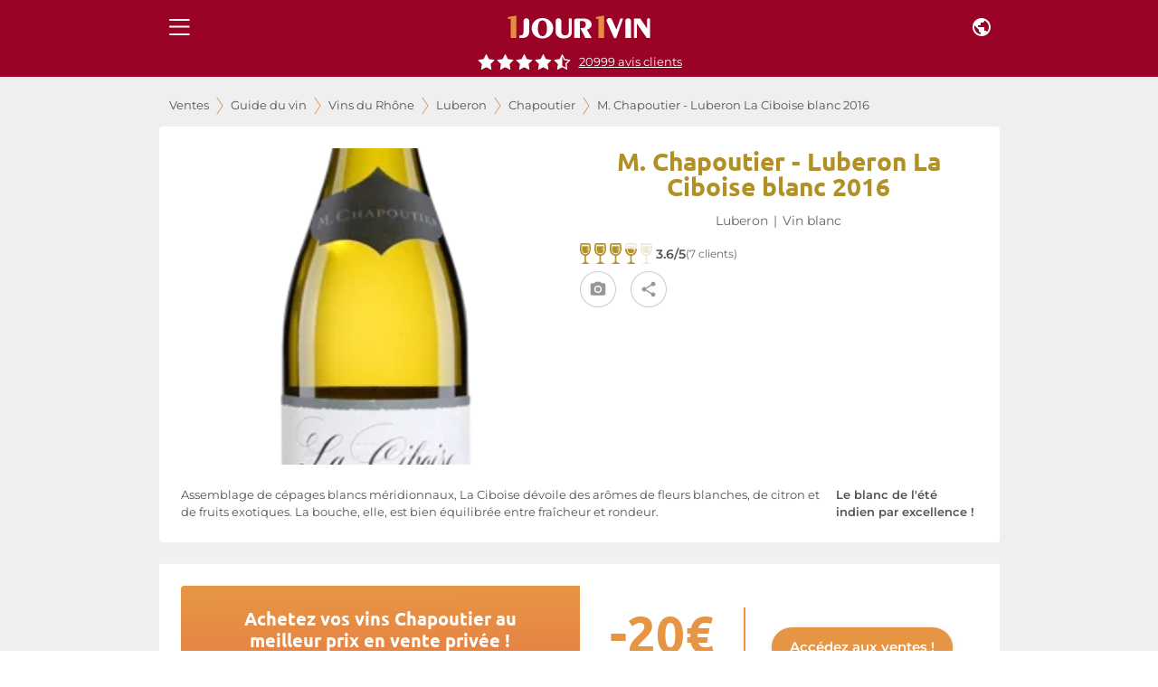

--- FILE ---
content_type: text/html; charset=utf-8
request_url: https://www.1jour1vin.com/fr/guide-achat-vin/rhone/vins-luberon/chapoutier/12378-vin-blanc-la-ciboise-m-chapoutier-2016
body_size: 30428
content:
<!DOCTYPE html><html lang="fr" dir="ltr"><head><meta name="viewport" content="minimum-scale=1, initial-scale=1, width=device-width, shrink-to-fit=no, maximum-scale=1"><link rel="dns-prefetch" href="//res.cloudinary.com"><link rel="dns-prefetch" href="//www.1jour1vin.com"><meta name="theme-color" content="#9a0226"><meta name="msapplication-TileColor" content="#9a0226"><meta http-equiv="X-Content-Type-Options" content="nosniff"><meta http-equiv="X-XSS-Protection" content="1; mode=block"><link rel="preload" as="image" href="https://res.cloudinary.com/unjourunvin/image/upload/f_avif,q_auto:best,w_600,c_pad,ar_1:2,dpr_auto,fl_lossy/productimg/chapoutier-la-ciboise-luberon-blanc-G_57c6faea9381e.png" imagesrcset="https://res.cloudinary.com/unjourunvin/image/upload/f_avif,q_auto:best,w_350,c_pad,ar_1:2,dpr_auto,fl_lossy/productimg/chapoutier-la-ciboise-luberon-blanc-G_57c6faea9381e.png 350w, https://res.cloudinary.com/unjourunvin/image/upload/f_avif,q_auto:best,w_600,c_pad,ar_1:2,dpr_auto,fl_lossy/productimg/chapoutier-la-ciboise-luberon-blanc-G_57c6faea9381e.png 600w" imagesizes="(max-width: 680px) 100vw, (max-width: 1280px) 100vw, 1200px" fetchpriority="high" data-wg-notranslate=""><meta charSet="utf-8"><title>M. Chapoutier Luberon La Ciboise blanc 2016 | 1jour1vin</title><meta name="description" content="Achetez votre vin blanc M. Chapoutier Luberon La Ciboise 2016 au meilleur prix en vente privée sur 1jour1vin"><meta name="keywords" content="M. Chapoutier 2016 , Chapoutier 2016 , Luberon La Ciboise 2016 , achat vin M. Chapoutier 2016, vente vin M. Chapoutier 2016"><meta property="og:title" content="M. Chapoutier Luberon La Ciboise blanc 2016 | 1jour1vin"><meta property="og:description" content="Achetez votre vin blanc M. Chapoutier Luberon La Ciboise 2016 au meilleur prix en vente privée sur 1jour1vin"><meta property="og:url" content="https://www.1jour1vin.com/fr/guide-achat-vin/rhone/vins-luberon/chapoutier/12378-vin-blanc-la-ciboise-m-chapoutier-2016"><meta name="robots" content="noindex, nofollow"><meta property="og:type" content="article"><meta property="og:image" content="https://res.cloudinary.com/unjourunvin/image/upload/f_avif,q_auto:best,w_1200,c_fill,dpr_auto,fl_lossy/productimg/chapoutier-la-ciboise-luberon-blanc-G_57c6faea9381e.png"><link rel="canonical" href="https://www.1jour1vin.com/fr/guide-achat-vin/rhone/vins-luberon/chapoutier/12378-vin-blanc-la-ciboise-m-chapoutier-2016"><link rel="preload" as="image" imagesrcset="https://res.cloudinary.com/unjourunvin/f_auto,c_limit,w_640,q_90/productimg/chapoutier-la-ciboise-luberon-blanc-G_57c6faea9381e.png 640w, https://res.cloudinary.com/unjourunvin/f_auto,c_limit,w_750,q_90/productimg/chapoutier-la-ciboise-luberon-blanc-G_57c6faea9381e.png 750w, https://res.cloudinary.com/unjourunvin/f_auto,c_limit,w_828,q_90/productimg/chapoutier-la-ciboise-luberon-blanc-G_57c6faea9381e.png 828w, https://res.cloudinary.com/unjourunvin/f_auto,c_limit,w_1080,q_90/productimg/chapoutier-la-ciboise-luberon-blanc-G_57c6faea9381e.png 1080w, https://res.cloudinary.com/unjourunvin/f_auto,c_limit,w_1200,q_90/productimg/chapoutier-la-ciboise-luberon-blanc-G_57c6faea9381e.png 1200w, https://res.cloudinary.com/unjourunvin/f_auto,c_limit,w_1920,q_90/productimg/chapoutier-la-ciboise-luberon-blanc-G_57c6faea9381e.png 1920w" imagesizes="100vw" data-wg-notranslate=""><meta name="next-head-count" content="20"><meta name="theme-color" content="#9a0226"><link rel="preconnect" href="https://ws.1jour1vin.com" crossorigin="anonymous"><link rel="preconnect" href="https://res.cloudinary.com" crossorigin="anonymous"><link rel="dns-prefetch" href="//www.googletagmanager.com"><link rel="dns-prefetch" href="//www.google-analytics.com"><link rel="preload" href="/fonts/ubuntu-400-normal.woff2" as="font" type="font/woff2" crossorigin="anonymous" data-wg-notranslate=""><link rel="preload" href="/fonts/montserrat-400-normal.woff2" as="font" type="font/woff2" crossorigin="anonymous" data-wg-notranslate=""><link rel="apple-touch-icon" sizes="180x180" href="/img/icons/apple-touch-icon.png"><link rel="icon" type="image/png" sizes="32x32" href="/img/icons/favicon-32x32.png" data-wg-notranslate=""><link rel="icon" type="image/png" sizes="16x16" href="/img/icons/favicon-16x16.png" data-wg-notranslate=""><link rel="mask-icon" href="/img/icons/safari-pinned-tab.svg" color="#960225"><link rel="shortcut icon" href="/favicon.ico" data-wg-notranslate=""><link rel="manifest" href="/manifest.json" data-wg-notranslate=""><meta name="apple-mobile-web-app-title" content="1jour1vin"><meta name="application-name" content="1jour1vin"><meta name="msapplication-TileColor" content="#960225"><meta name="theme-color" content="#960225"><meta name="mobile-web-app-capable" content="yes"><meta name="apple-mobile-web-app-capable" content="yes"><meta name="apple-mobile-web-app-status-bar-style" content="black-translucent"><meta name="apple-mobile-web-app-title" content="1jour1vin"><meta name="google-site-verification" content="_wvAAzJA1xRGCvI9VgRkZKt5oB0Fv1GJwmnYRUhLGOM"><link rel="apple-touch-startup-image" media="screen and (device-width: 440px) and (device-height: 956px) and (-webkit-device-pixel-ratio: 3) and (orientation: landscape)" href="https://res.cloudinary.com/unjourunvin/image/upload/splashscreen/iPhone_16_Pro_Max_landscape.png"><link rel="apple-touch-startup-image" media="screen and (device-width: 402px) and (device-height: 874px) and (-webkit-device-pixel-ratio: 3) and (orientation: landscape)" href="https://res.cloudinary.com/unjourunvin/image/upload/splashscreen/iPhone_16_Pro_landscape.png"><link rel="apple-touch-startup-image" media="screen and (device-width: 430px) and (device-height: 932px) and (-webkit-device-pixel-ratio: 3) and (orientation: landscape)" href="https://res.cloudinary.com/unjourunvin/image/upload/splashscreen/iPhone_16_Plus__iPhone_15_Pro_Max__iPhone_15_Plus__iPhone_14_Pro_Max_landscape.png"><link rel="apple-touch-startup-image" media="screen and (device-width: 393px) and (device-height: 852px) and (-webkit-device-pixel-ratio: 3) and (orientation: landscape)" href="https://res.cloudinary.com/unjourunvin/image/upload/splashscreen/iPhone_16__iPhone_15_Pro__iPhone_15__iPhone_14_Pro_landscape.png"><link rel="apple-touch-startup-image" media="screen and (device-width: 428px) and (device-height: 926px) and (-webkit-device-pixel-ratio: 3) and (orientation: landscape)" href="https://res.cloudinary.com/unjourunvin/image/upload/splashscreen/iPhone_14_Plus__iPhone_13_Pro_Max__iPhone_12_Pro_Max_landscape.png"><link rel="apple-touch-startup-image" media="screen and (device-width: 390px) and (device-height: 844px) and (-webkit-device-pixel-ratio: 3) and (orientation: landscape)" href="https://res.cloudinary.com/unjourunvin/image/upload/splashscreen/iPhone_16e__iPhone_14__iPhone_13_Pro__iPhone_13__iPhone_12_Pro__iPhone_12_landscape.png"><link rel="apple-touch-startup-image" media="screen and (device-width: 375px) and (device-height: 812px) and (-webkit-device-pixel-ratio: 3) and (orientation: landscape)" href="https://res.cloudinary.com/unjourunvin/image/upload/splashscreen/iPhone_13_mini__iPhone_12_mini__iPhone_11_Pro__iPhone_XS__iPhone_X_landscape.png"><link rel="apple-touch-startup-image" media="screen and (device-width: 414px) and (device-height: 896px) and (-webkit-device-pixel-ratio: 3) and (orientation: landscape)" href="https://res.cloudinary.com/unjourunvin/image/upload/splashscreen/iPhone_11_Pro_Max__iPhone_XS_Max_landscape.png"><link rel="apple-touch-startup-image" media="screen and (device-width: 414px) and (device-height: 896px) and (-webkit-device-pixel-ratio: 2) and (orientation: landscape)" href="https://res.cloudinary.com/unjourunvin/image/upload/splashscreen/iPhone_11__iPhone_XR_landscape.png"><link rel="apple-touch-startup-image" media="screen and (device-width: 414px) and (device-height: 736px) and (-webkit-device-pixel-ratio: 3) and (orientation: landscape)" href="https://res.cloudinary.com/unjourunvin/image/upload/splashscreen/iPhone_8_Plus__iPhone_7_Plus__iPhone_6s_Plus__iPhone_6_Plus_landscape.png"><link rel="apple-touch-startup-image" media="screen and (device-width: 375px) and (device-height: 667px) and (-webkit-device-pixel-ratio: 2) and (orientation: landscape)" href="https://res.cloudinary.com/unjourunvin/image/upload/splashscreen/iPhone_8__iPhone_7__iPhone_6s__iPhone_6__4.7__iPhone_SE_landscape.png"><link rel="apple-touch-startup-image" media="screen and (device-width: 320px) and (device-height: 568px) and (-webkit-device-pixel-ratio: 2) and (orientation: landscape)" href="https://res.cloudinary.com/unjourunvin/image/upload/splashscreen/4__iPhone_SE__iPod_touch_5th_generation_and_later_landscape.png"><link rel="apple-touch-startup-image" media="screen and (device-width: 1032px) and (device-height: 1376px) and (-webkit-device-pixel-ratio: 2) and (orientation: landscape)" href="https://res.cloudinary.com/unjourunvin/image/upload/splashscreen/13__iPad_Pro_M4_landscape.png"><link rel="apple-touch-startup-image" media="screen and (device-width: 1024px) and (device-height: 1366px) and (-webkit-device-pixel-ratio: 2) and (orientation: landscape)" href="https://res.cloudinary.com/unjourunvin/image/upload/splashscreen/12.9__iPad_Pro_landscape.png"><link rel="apple-touch-startup-image" media="screen and (device-width: 834px) and (device-height: 1210px) and (-webkit-device-pixel-ratio: 2) and (orientation: landscape)" href="https://res.cloudinary.com/unjourunvin/image/upload/splashscreen/11__iPad_Pro_M4_landscape.png"><link rel="apple-touch-startup-image" media="screen and (device-width: 834px) and (device-height: 1194px) and (-webkit-device-pixel-ratio: 2) and (orientation: landscape)" href="https://res.cloudinary.com/unjourunvin/image/upload/splashscreen/11__iPad_Pro__10.5__iPad_Pro_landscape.png"><link rel="apple-touch-startup-image" media="screen and (device-width: 820px) and (device-height: 1180px) and (-webkit-device-pixel-ratio: 2) and (orientation: landscape)" href="https://res.cloudinary.com/unjourunvin/image/upload/splashscreen/10.9__iPad_Air_landscape.png"><link rel="apple-touch-startup-image" media="screen and (device-width: 834px) and (device-height: 1112px) and (-webkit-device-pixel-ratio: 2) and (orientation: landscape)" href="https://res.cloudinary.com/unjourunvin/image/upload/splashscreen/10.5__iPad_Air_landscape.png"><link rel="apple-touch-startup-image" media="screen and (device-width: 810px) and (device-height: 1080px) and (-webkit-device-pixel-ratio: 2) and (orientation: landscape)" href="https://res.cloudinary.com/unjourunvin/image/upload/splashscreen/10.2__iPad_landscape.png"><link rel="apple-touch-startup-image" media="screen and (device-width: 768px) and (device-height: 1024px) and (-webkit-device-pixel-ratio: 2) and (orientation: landscape)" href="https://res.cloudinary.com/unjourunvin/image/upload/splashscreen/9.7__iPad_Pro__7.9__iPad_mini__9.7__iPad_Air__9.7__iPad_landscape.png"><link rel="apple-touch-startup-image" media="screen and (device-width: 744px) and (device-height: 1133px) and (-webkit-device-pixel-ratio: 2) and (orientation: landscape)" href="https://res.cloudinary.com/unjourunvin/image/upload/splashscreen/8.3__iPad_Mini_landscape.png"><link rel="apple-touch-startup-image" media="screen and (device-width: 440px) and (device-height: 956px) and (-webkit-device-pixel-ratio: 3) and (orientation: portrait)" href="https://res.cloudinary.com/unjourunvin/image/upload/splashscreen/iPhone_16_Pro_Max_portrait.png"><link rel="apple-touch-startup-image" media="screen and (device-width: 402px) and (device-height: 874px) and (-webkit-device-pixel-ratio: 3) and (orientation: portrait)" href="https://res.cloudinary.com/unjourunvin/image/upload/splashscreen/iPhone_16_Pro_portrait.png"><link rel="apple-touch-startup-image" media="screen and (device-width: 430px) and (device-height: 932px) and (-webkit-device-pixel-ratio: 3) and (orientation: portrait)" href="https://res.cloudinary.com/unjourunvin/image/upload/splashscreen/iPhone_16_Plus__iPhone_15_Pro_Max__iPhone_15_Plus__iPhone_14_Pro_Max_portrait.png"><link rel="apple-touch-startup-image" media="screen and (device-width: 393px) and (device-height: 852px) and (-webkit-device-pixel-ratio: 3) and (orientation: portrait)" href="https://res.cloudinary.com/unjourunvin/image/upload/splashscreen/iPhone_16__iPhone_15_Pro__iPhone_15__iPhone_14_Pro_portrait.png"><link rel="apple-touch-startup-image" media="screen and (device-width: 428px) and (device-height: 926px) and (-webkit-device-pixel-ratio: 3) and (orientation: portrait)" href="https://res.cloudinary.com/unjourunvin/image/upload/splashscreen/iPhone_14_Plus__iPhone_13_Pro_Max__iPhone_12_Pro_Max_portrait.png"><link rel="apple-touch-startup-image" media="screen and (device-width: 390px) and (device-height: 844px) and (-webkit-device-pixel-ratio: 3) and (orientation: portrait)" href="https://res.cloudinary.com/unjourunvin/image/upload/splashscreen/iPhone_16e__iPhone_14__iPhone_13_Pro__iPhone_13__iPhone_12_Pro__iPhone_12_portrait.png"><link rel="apple-touch-startup-image" media="screen and (device-width: 375px) and (device-height: 812px) and (-webkit-device-pixel-ratio: 3) and (orientation: portrait)" href="https://res.cloudinary.com/unjourunvin/image/upload/splashscreen/iPhone_13_mini__iPhone_12_mini__iPhone_11_Pro__iPhone_XS__iPhone_X_portrait.png"><link rel="apple-touch-startup-image" media="screen and (device-width: 414px) and (device-height: 896px) and (-webkit-device-pixel-ratio: 3) and (orientation: portrait)" href="https://res.cloudinary.com/unjourunvin/image/upload/splashscreen/iPhone_11_Pro_Max__iPhone_XS_Max_portrait.png"><link rel="apple-touch-startup-image" media="screen and (device-width: 414px) and (device-height: 896px) and (-webkit-device-pixel-ratio: 2) and (orientation: portrait)" href="https://res.cloudinary.com/unjourunvin/image/upload/splashscreen/iPhone_11__iPhone_XR_portrait.png"><link rel="apple-touch-startup-image" media="screen and (device-width: 414px) and (device-height: 736px) and (-webkit-device-pixel-ratio: 3) and (orientation: portrait)" href="https://res.cloudinary.com/unjourunvin/image/upload/splashscreen/iPhone_8_Plus__iPhone_7_Plus__iPhone_6s_Plus__iPhone_6_Plus_portrait.png"><link rel="apple-touch-startup-image" media="screen and (device-width: 375px) and (device-height: 667px) and (-webkit-device-pixel-ratio: 2) and (orientation: portrait)" href="https://res.cloudinary.com/unjourunvin/image/upload/splashscreen/iPhone_8__iPhone_7__iPhone_6s__iPhone_6__4.7__iPhone_SE_portrait.png"><link rel="apple-touch-startup-image" media="screen and (device-width: 320px) and (device-height: 568px) and (-webkit-device-pixel-ratio: 2) and (orientation: portrait)" href="https://res.cloudinary.com/unjourunvin/image/upload/splashscreen/4__iPhone_SE__iPod_touch_5th_generation_and_later_portrait.png"><link rel="apple-touch-startup-image" media="screen and (device-width: 1032px) and (device-height: 1376px) and (-webkit-device-pixel-ratio: 2) and (orientation: portrait)" href="https://res.cloudinary.com/unjourunvin/image/upload/splashscreen/13__iPad_Pro_M4_portrait.png"><link rel="apple-touch-startup-image" media="screen and (device-width: 1024px) and (device-height: 1366px) and (-webkit-device-pixel-ratio: 2) and (orientation: portrait)" href="https://res.cloudinary.com/unjourunvin/image/upload/splashscreen/12.9__iPad_Pro_portrait.png"><link rel="apple-touch-startup-image" media="screen and (device-width: 834px) and (device-height: 1210px) and (-webkit-device-pixel-ratio: 2) and (orientation: portrait)" href="https://res.cloudinary.com/unjourunvin/image/upload/splashscreen/11__iPad_Pro_M4_portrait.png"><link rel="apple-touch-startup-image" media="screen and (device-width: 834px) and (device-height: 1194px) and (-webkit-device-pixel-ratio: 2) and (orientation: portrait)" href="https://res.cloudinary.com/unjourunvin/image/upload/splashscreen/11__iPad_Pro__10.5__iPad_Pro_portrait.png"><link rel="apple-touch-startup-image" media="screen and (device-width: 820px) and (device-height: 1180px) and (-webkit-device-pixel-ratio: 2) and (orientation: portrait)" href="https://res.cloudinary.com/unjourunvin/image/upload/splashscreen/10.9__iPad_Air_portrait.png"><link rel="apple-touch-startup-image" media="screen and (device-width: 834px) and (device-height: 1112px) and (-webkit-device-pixel-ratio: 2) and (orientation: portrait)" href="https://res.cloudinary.com/unjourunvin/image/upload/splashscreen/10.5__iPad_Air_portrait.png"><link rel="apple-touch-startup-image" media="screen and (device-width: 810px) and (device-height: 1080px) and (-webkit-device-pixel-ratio: 2) and (orientation: portrait)" href="https://res.cloudinary.com/unjourunvin/image/upload/splashscreen/10.2__iPad_portrait.png"><link rel="apple-touch-startup-image" media="screen and (device-width: 768px) and (device-height: 1024px) and (-webkit-device-pixel-ratio: 2) and (orientation: portrait)" href="https://res.cloudinary.com/unjourunvin/image/upload/splashscreen/9.7__iPad_Pro__7.9__iPad_mini__9.7__iPad_Air__9.7__iPad_portrait.png"><link rel="apple-touch-startup-image" media="screen and (device-width: 744px) and (device-height: 1133px) and (-webkit-device-pixel-ratio: 2) and (orientation: portrait)" href="https://res.cloudinary.com/unjourunvin/image/upload/splashscreen/8.3__iPad_Mini_portrait.png"><meta name="emotion-insertion-point" content=""><style data-emotion="mui-style-global 2aip8s">html{-webkit-font-smoothing:antialiased;-moz-osx-font-smoothing:grayscale;box-sizing:border-box;-webkit-text-size-adjust:100%;}*,*::before,*::after{box-sizing:inherit;}strong,b{font-weight:700;}body{margin:0;color:#545454;font-size:0.875rem;line-height:18px;font-family:Montserrat,sans-serif;font-weight:400;background-color:#fff;}@media print{body{background-color:#fff;}}body::backdrop{background-color:#fff;}body{font-family:"Montserrat",sans-serif;}b{font-weight:600!important;}strong{font-weight:600!important;}</style><style data-emotion="mui-style c7v06x mrj89z 15uvx4i 1n5k0fo 1jxu56a q7mezt arh88 zbzup4 ewo0rm 1d3bbye 5v73o e4k51x 1bm6bgu 1hzco9q mqcm59 m33saj w9se3g 1rmtn0u k4u4lf cveorv 1lvabc8 y6fv5t 11cmn9m 1ahq7t0 19wdwi1 5pkyex 9rbx10 1egtcy3 1b4y8hd 75sxkr utqa9b wnfue5 1tx34tk 1b8uc0m ox3arx f8wb7g ye350n 1cbf1l2 15830to 9vd5ud l9xe8y 1nszbw6 1eznr3i abqyn 10klw3m 2dmabe 17gt0kt 173m2gx 177uvp8 1hn26ku 1la7j4d 8e1h5w h5ju1o 1wihsu1 10jirav kmsllj 71p4a3">.mui-style-c7v06x{background-color:#fff;color:rgba(0, 0, 0, 0.87);-webkit-transition:box-shadow 300ms cubic-bezier(0.4, 0, 0.2, 1) 0ms;transition:box-shadow 300ms cubic-bezier(0.4, 0, 0.2, 1) 0ms;box-shadow:var(--Paper-shadow);background-image:var(--Paper-overlay);display:-webkit-box;display:-webkit-flex;display:-ms-flexbox;display:flex;-webkit-flex-direction:column;-ms-flex-direction:column;flex-direction:column;width:100%;box-sizing:border-box;-webkit-flex-shrink:0;-ms-flex-negative:0;flex-shrink:0;position:fixed;z-index:1100;top:0;left:auto;right:0;--AppBar-background:#9a0226;--AppBar-color:#fff;background-color:var(--AppBar-background);color:var(--AppBar-color);position:fixed;margin-left:240px;}@media print{.mui-style-c7v06x{position:absolute;}}.mui-style-mrj89z{position:relative;display:-webkit-box;display:-webkit-flex;display:-ms-flexbox;display:flex;-webkit-align-items:center;-webkit-box-align:center;-ms-flex-align:center;align-items:center;min-height:56px;}@media (min-width:0px){@media (orientation: landscape){.mui-style-mrj89z{min-height:48px;}}}@media (min-width:680px){.mui-style-mrj89z{min-height:64px;}}@media (min-width: 680px){.mui-style-mrj89z{min-height:60px;}}.mui-style-15uvx4i{display:-webkit-inline-box;display:-webkit-inline-flex;display:-ms-inline-flexbox;display:inline-flex;-webkit-align-items:center;-webkit-box-align:center;-ms-flex-align:center;align-items:center;-webkit-box-pack:center;-ms-flex-pack:center;-webkit-justify-content:center;justify-content:center;position:relative;box-sizing:border-box;-webkit-tap-highlight-color:transparent;background-color:transparent;outline:0;border:0;margin:0;border-radius:0;padding:0;cursor:pointer;-webkit-user-select:none;-moz-user-select:none;-ms-user-select:none;user-select:none;vertical-align:middle;-moz-appearance:none;-webkit-appearance:none;-webkit-text-decoration:none;text-decoration:none;color:inherit;height:-webkit-fit-content;height:-moz-fit-content;height:fit-content;min-height:45px;text-align:center;-webkit-flex:0 0 auto;-ms-flex:0 0 auto;flex:0 0 auto;font-size:1.5rem;padding:8px;border-radius:50%;color:rgba(0, 0, 0, 0.54);-webkit-transition:background-color 150ms cubic-bezier(0.4, 0, 0.2, 1) 0ms;transition:background-color 150ms cubic-bezier(0.4, 0, 0.2, 1) 0ms;--IconButton-hoverBg:rgba(0, 0, 0, 0.04);color:inherit;padding:12px;font-size:1.75rem;}.mui-style-15uvx4i::-moz-focus-inner{border-style:none;}.mui-style-15uvx4i.Mui-disabled{pointer-events:none;cursor:default;}@media print{.mui-style-15uvx4i{-webkit-print-color-adjust:exact;color-adjust:exact;}}.mui-style-15uvx4i:hover{background-color:var(--IconButton-hoverBg);}@media (hover: none){.mui-style-15uvx4i:hover{background-color:transparent;}}.mui-style-15uvx4i.Mui-disabled{background-color:transparent;color:rgba(0, 0, 0, 0.26);}.mui-style-15uvx4i.MuiIconButton-loading{color:transparent;}.mui-style-1n5k0fo{display:-webkit-box;display:-webkit-flex;display:-ms-flexbox;display:flex;-webkit-box-pack:center;-ms-flex-pack:center;-webkit-justify-content:center;justify-content:center;-webkit-align-items:center;-webkit-box-align:center;-ms-flex-align:center;align-items:center;}@media (min-width:680px){.mui-style-1n5k0fo div:not(:last-child){padding-right:40px;}}.mui-style-1jxu56a{display:-webkit-inline-box;display:-webkit-inline-flex;display:-ms-inline-flexbox;display:inline-flex;-webkit-align-items:center;-webkit-box-align:center;-ms-flex-align:center;align-items:center;-webkit-box-pack:center;-ms-flex-pack:center;-webkit-justify-content:center;justify-content:center;position:relative;box-sizing:border-box;-webkit-tap-highlight-color:transparent;background-color:transparent;outline:0;border:0;margin:0;border-radius:0;padding:0;cursor:pointer;-webkit-user-select:none;-moz-user-select:none;-ms-user-select:none;user-select:none;vertical-align:middle;-moz-appearance:none;-webkit-appearance:none;-webkit-text-decoration:none;text-decoration:none;color:inherit;height:-webkit-fit-content;height:-moz-fit-content;height:fit-content;min-height:45px;text-align:center;-webkit-flex:0 0 auto;-ms-flex:0 0 auto;flex:0 0 auto;font-size:1.5rem;padding:8px;border-radius:50%;color:rgba(0, 0, 0, 0.54);-webkit-transition:background-color 150ms cubic-bezier(0.4, 0, 0.2, 1) 0ms;transition:background-color 150ms cubic-bezier(0.4, 0, 0.2, 1) 0ms;--IconButton-hoverBg:rgba(0, 0, 0, 0.04);color:inherit;}.mui-style-1jxu56a::-moz-focus-inner{border-style:none;}.mui-style-1jxu56a.Mui-disabled{pointer-events:none;cursor:default;}@media print{.mui-style-1jxu56a{-webkit-print-color-adjust:exact;color-adjust:exact;}}.mui-style-1jxu56a:hover{background-color:var(--IconButton-hoverBg);}@media (hover: none){.mui-style-1jxu56a:hover{background-color:transparent;}}.mui-style-1jxu56a.Mui-disabled{background-color:transparent;color:rgba(0, 0, 0, 0.26);}.mui-style-1jxu56a.MuiIconButton-loading{color:transparent;}.mui-style-q7mezt{-webkit-user-select:none;-moz-user-select:none;-ms-user-select:none;user-select:none;width:1em;height:1em;display:inline-block;-webkit-flex-shrink:0;-ms-flex-negative:0;flex-shrink:0;-webkit-transition:fill 200ms cubic-bezier(0.4, 0, 0.2, 1) 0ms;transition:fill 200ms cubic-bezier(0.4, 0, 0.2, 1) 0ms;fill:currentColor;font-size:1.5rem;}@media (max-width:679.95px){.mui-style-arh88{margin-top:60px;}}@media (min-width:680px){.mui-style-arh88{margin-top:60px;}}.mui-style-zbzup4{display:-webkit-box;display:-webkit-flex;display:-ms-flexbox;display:flex;-webkit-box-pack:center;-ms-flex-pack:center;-webkit-justify-content:center;justify-content:center;-webkit-flex-direction:row;-ms-flex-direction:row;flex-direction:row;-webkit-align-items:center;-webkit-box-align:center;-ms-flex-align:center;align-items:center;width:100%!important;position:relative;padding-bottom:8px;z-index:1100;background-color:#9a0226;}.mui-style-ewo0rm{margin:0;font-size:0.800rem;line-height:17px;color:#666666;font-weight:normal!important;font-family:Montserrat,sans-serif;cursor:pointer;-webkit-text-decoration:underline;text-decoration:underline;display:inline;color:white;margin-left:8px;}.mui-style-1d3bbye{box-sizing:border-box;display:-webkit-box;display:-webkit-flex;display:-ms-flexbox;display:flex;-webkit-box-flex-wrap:wrap;-webkit-flex-wrap:wrap;-ms-flex-wrap:wrap;flex-wrap:wrap;width:100%;-webkit-flex-direction:row;-ms-flex-direction:row;flex-direction:row;}.mui-style-5v73o{box-sizing:border-box;display:-webkit-box;display:-webkit-flex;display:-ms-flexbox;display:flex;-webkit-box-flex-wrap:wrap;-webkit-flex-wrap:wrap;-ms-flex-wrap:wrap;flex-wrap:wrap;width:100%;margin:0;-webkit-flex-direction:row;-ms-flex-direction:row;flex-direction:row;-webkit-flex-basis:100%;-ms-flex-preferred-size:100%;flex-basis:100%;-webkit-box-flex:0;-webkit-flex-grow:0;-ms-flex-positive:0;flex-grow:0;max-width:100%;}@media (min-width:680px){.mui-style-5v73o{-webkit-flex-basis:100%;-ms-flex-preferred-size:100%;flex-basis:100%;-webkit-box-flex:0;-webkit-flex-grow:0;-ms-flex-positive:0;flex-grow:0;max-width:100%;}}@media (min-width:930px){.mui-style-5v73o{-webkit-flex-basis:100%;-ms-flex-preferred-size:100%;flex-basis:100%;-webkit-box-flex:0;-webkit-flex-grow:0;-ms-flex-positive:0;flex-grow:0;max-width:100%;}}@media (min-width:1280px){.mui-style-5v73o{-webkit-flex-basis:100%;-ms-flex-preferred-size:100%;flex-basis:100%;-webkit-box-flex:0;-webkit-flex-grow:0;-ms-flex-positive:0;flex-grow:0;max-width:100%;}}@media (min-width:1920px){.mui-style-5v73o{-webkit-flex-basis:100%;-ms-flex-preferred-size:100%;flex-basis:100%;-webkit-box-flex:0;-webkit-flex-grow:0;-ms-flex-positive:0;flex-grow:0;max-width:100%;}}.mui-style-e4k51x{margin:0;font-size:0.800rem;line-height:17px;color:#666666;font-weight:normal!important;font-family:Montserrat,sans-serif;}.mui-style-1bm6bgu{display:-webkit-box;display:-webkit-flex;display:-ms-flexbox;display:flex;-webkit-box-pack:center;-ms-flex-pack:center;-webkit-justify-content:center;justify-content:center;-webkit-align-items:center;-webkit-box-align:center;-ms-flex-align:center;align-items:center;}.mui-style-1hzco9q{box-sizing:border-box;margin:0;-webkit-flex-direction:row;-ms-flex-direction:row;flex-direction:row;-webkit-flex-basis:100%;-ms-flex-preferred-size:100%;flex-basis:100%;-webkit-box-flex:0;-webkit-flex-grow:0;-ms-flex-positive:0;flex-grow:0;max-width:100%;padding-left:1px;}@media (min-width:680px){.mui-style-1hzco9q{-webkit-flex-basis:100%;-ms-flex-preferred-size:100%;flex-basis:100%;-webkit-box-flex:0;-webkit-flex-grow:0;-ms-flex-positive:0;flex-grow:0;max-width:100%;}}@media (min-width:930px){.mui-style-1hzco9q{-webkit-flex-basis:100%;-ms-flex-preferred-size:100%;flex-basis:100%;-webkit-box-flex:0;-webkit-flex-grow:0;-ms-flex-positive:0;flex-grow:0;max-width:100%;}}@media (min-width:1280px){.mui-style-1hzco9q{-webkit-flex-basis:100%;-ms-flex-preferred-size:100%;flex-basis:100%;-webkit-box-flex:0;-webkit-flex-grow:0;-ms-flex-positive:0;flex-grow:0;max-width:100%;}}@media (min-width:1920px){.mui-style-1hzco9q{-webkit-flex-basis:100%;-ms-flex-preferred-size:100%;flex-basis:100%;-webkit-box-flex:0;-webkit-flex-grow:0;-ms-flex-positive:0;flex-grow:0;max-width:100%;}}.mui-style-mqcm59{margin:0;font-family:"Ubuntu",sans-serif;font-weight:700;font-size:1.75rem;line-height:28px;color:#b19024;}@media (max-width:929.95px){.mui-style-mqcm59{font-size:1.5rem;}}.mui-style-m33saj{margin:0;font-size:0.800rem;line-height:17px;color:#666666;font-weight:normal!important;font-family:Montserrat,sans-serif;padding:0 6px;}.mui-style-w9se3g{margin-bottom:0px;display:-webkit-box;display:-webkit-flex;display:-ms-flexbox;display:flex;margin-bottom:0;}.mui-style-w9se3g>*{margin-right:4px;}.mui-style-1rmtn0u{margin:0;font-weight:normal;font-size:0.75rem;line-height:15px;color:#666666;font-family:Montserrat,sans-serif;}.mui-style-k4u4lf{display:-webkit-inline-box;display:-webkit-inline-flex;display:-ms-inline-flexbox;display:inline-flex;-webkit-align-items:center;-webkit-box-align:center;-ms-flex-align:center;align-items:center;-webkit-box-pack:center;-ms-flex-pack:center;-webkit-justify-content:center;justify-content:center;position:relative;box-sizing:border-box;-webkit-tap-highlight-color:transparent;background-color:transparent;outline:0;border:0;margin:0;border-radius:0;padding:0;cursor:pointer;-webkit-user-select:none;-moz-user-select:none;-ms-user-select:none;user-select:none;vertical-align:middle;-moz-appearance:none;-webkit-appearance:none;-webkit-text-decoration:none;text-decoration:none;color:inherit;height:-webkit-fit-content;height:-moz-fit-content;height:fit-content;min-height:45px;color:white;font-weight:600;font-size:0.950rem;line-height:20px;font-family:Montserrat,sans-serif;text-transform:uppercase;min-width:64px;padding:6px 16px;border:0;border-radius:4px;-webkit-transition:background-color 250ms cubic-bezier(0.4, 0, 0.2, 1) 0ms,box-shadow 250ms cubic-bezier(0.4, 0, 0.2, 1) 0ms,border-color 250ms cubic-bezier(0.4, 0, 0.2, 1) 0ms,color 250ms cubic-bezier(0.4, 0, 0.2, 1) 0ms;transition:background-color 250ms cubic-bezier(0.4, 0, 0.2, 1) 0ms,box-shadow 250ms cubic-bezier(0.4, 0, 0.2, 1) 0ms,border-color 250ms cubic-bezier(0.4, 0, 0.2, 1) 0ms,color 250ms cubic-bezier(0.4, 0, 0.2, 1) 0ms;color:var(--variant-containedColor);background-color:var(--variant-containedBg);box-shadow:0px 3px 1px -2px rgba(0,0,0,0.2),0px 2px 2px 0px rgba(0,0,0,0.14),0px 1px 5px 0px rgba(0,0,0,0.12);--variant-textColor:#9a0226;--variant-outlinedColor:#9a0226;--variant-outlinedBorder:rgba(154, 2, 38, 0.5);--variant-containedColor:#fff;--variant-containedBg:#9a0226;-webkit-transition:background-color 250ms cubic-bezier(0.4, 0, 0.2, 1) 0ms,box-shadow 250ms cubic-bezier(0.4, 0, 0.2, 1) 0ms,border-color 250ms cubic-bezier(0.4, 0, 0.2, 1) 0ms;transition:background-color 250ms cubic-bezier(0.4, 0, 0.2, 1) 0ms,box-shadow 250ms cubic-bezier(0.4, 0, 0.2, 1) 0ms,border-color 250ms cubic-bezier(0.4, 0, 0.2, 1) 0ms;border-radius:30px;color:white;padding:6px 20px;text-transform:none;font-weight:600;height:27px!important;min-height:27px!important;background-color:white!important;border:1px solid rgba(0, 0, 0, 0.2)!important;box-shadow:none!important;padding:0 16px!important;width:40px;height:40px!important;min-width:0;background-color:white!important;border:1px solid rgba(0, 0, 0, 0.2)!important;box-shadow:none!important;padding:0 10px!important;}.mui-style-k4u4lf::-moz-focus-inner{border-style:none;}.mui-style-k4u4lf.Mui-disabled{pointer-events:none;cursor:default;}@media print{.mui-style-k4u4lf{-webkit-print-color-adjust:exact;color-adjust:exact;}}.mui-style-k4u4lf:hover{-webkit-text-decoration:none;text-decoration:none;}.mui-style-k4u4lf.Mui-disabled{color:rgba(0, 0, 0, 0.26);}.mui-style-k4u4lf:hover{box-shadow:0px 2px 4px -1px rgba(0,0,0,0.2),0px 4px 5px 0px rgba(0,0,0,0.14),0px 1px 10px 0px rgba(0,0,0,0.12);}@media (hover: none){.mui-style-k4u4lf:hover{box-shadow:0px 3px 1px -2px rgba(0,0,0,0.2),0px 2px 2px 0px rgba(0,0,0,0.14),0px 1px 5px 0px rgba(0,0,0,0.12);}}.mui-style-k4u4lf:active{box-shadow:0px 5px 5px -3px rgba(0,0,0,0.2),0px 8px 10px 1px rgba(0,0,0,0.14),0px 3px 14px 2px rgba(0,0,0,0.12);}.mui-style-k4u4lf.Mui-focusVisible{box-shadow:0px 3px 5px -1px rgba(0,0,0,0.2),0px 6px 10px 0px rgba(0,0,0,0.14),0px 1px 18px 0px rgba(0,0,0,0.12);}.mui-style-k4u4lf.Mui-disabled{color:rgba(0, 0, 0, 0.26);box-shadow:none;background-color:rgba(0, 0, 0, 0.12);}@media (hover: hover){.mui-style-k4u4lf:hover{--variant-containedBg:rgb(107, 1, 26);--variant-textBg:rgba(154, 2, 38, 0.04);--variant-outlinedBorder:#9a0226;--variant-outlinedBg:rgba(154, 2, 38, 0.04);}}.mui-style-k4u4lf.MuiButton-loading{color:transparent;}.mui-style-k4u4lf span,.mui-style-k4u4lf p{color:#979797;}.mui-style-k4u4lf .MuiButton-startIcon{margin-left:0px;margin-right:0px;}.mui-style-cveorv{display:inherit;margin-right:8px;margin-left:-4px;}.mui-style-cveorv>*:nth-of-type(1){font-size:20px;}.mui-style-1lvabc8{margin:0;font-size:0.800rem;line-height:1.5em;font-weight:400;color:#545454;font-family:Montserrat,sans-serif;}.mui-style-y6fv5t{background-color:#fff;color:rgba(0, 0, 0, 0.87);-webkit-transition:box-shadow 300ms cubic-bezier(0.4, 0, 0.2, 1) 0ms;transition:box-shadow 300ms cubic-bezier(0.4, 0, 0.2, 1) 0ms;border-radius:4px;box-shadow:var(--Paper-shadow);background-image:var(--Paper-overlay);box-sizing:border-box;display:-webkit-box;display:-webkit-flex;display:-ms-flexbox;display:flex;-webkit-box-flex-wrap:wrap;-webkit-flex-wrap:wrap;-ms-flex-wrap:wrap;flex-wrap:wrap;width:100%;-webkit-flex-direction:row;-ms-flex-direction:row;flex-direction:row;}.mui-style-11cmn9m{box-sizing:border-box;margin:0;-webkit-flex-direction:row;-ms-flex-direction:row;flex-direction:row;-webkit-flex-basis:100%;-ms-flex-preferred-size:100%;flex-basis:100%;-webkit-box-flex:0;-webkit-flex-grow:0;-ms-flex-positive:0;flex-grow:0;max-width:100%;}@media (min-width:680px){.mui-style-11cmn9m{-webkit-flex-basis:50%;-ms-flex-preferred-size:50%;flex-basis:50%;-webkit-box-flex:0;-webkit-flex-grow:0;-ms-flex-positive:0;flex-grow:0;max-width:50%;}}@media (min-width:930px){.mui-style-11cmn9m{-webkit-flex-basis:50%;-ms-flex-preferred-size:50%;flex-basis:50%;-webkit-box-flex:0;-webkit-flex-grow:0;-ms-flex-positive:0;flex-grow:0;max-width:50%;}}@media (min-width:1280px){.mui-style-11cmn9m{-webkit-flex-basis:50%;-ms-flex-preferred-size:50%;flex-basis:50%;-webkit-box-flex:0;-webkit-flex-grow:0;-ms-flex-positive:0;flex-grow:0;max-width:50%;}}@media (min-width:1920px){.mui-style-11cmn9m{-webkit-flex-basis:50%;-ms-flex-preferred-size:50%;flex-basis:50%;-webkit-box-flex:0;-webkit-flex-grow:0;-ms-flex-positive:0;flex-grow:0;max-width:50%;}}.mui-style-1ahq7t0{margin:0;font-family:"Ubuntu",sans-serif;font-weight:700;font-size:1.25rem;line-height:24px;color:#666666;text-align:var(--Typography-textAlign);font-size:1.25rem;font-weight:700;line-height:24px;color:#666666;}.mui-style-19wdwi1{box-sizing:border-box;display:-webkit-box;display:-webkit-flex;display:-ms-flexbox;display:flex;-webkit-box-flex-wrap:wrap;-webkit-flex-wrap:wrap;-ms-flex-wrap:wrap;flex-wrap:wrap;width:100%;margin:0;-webkit-flex-direction:row;-ms-flex-direction:row;flex-direction:row;-webkit-flex-basis:100%;-ms-flex-preferred-size:100%;flex-basis:100%;-webkit-box-flex:0;-webkit-flex-grow:0;-ms-flex-positive:0;flex-grow:0;max-width:100%;}@media (min-width:680px){.mui-style-19wdwi1{-webkit-flex-basis:50%;-ms-flex-preferred-size:50%;flex-basis:50%;-webkit-box-flex:0;-webkit-flex-grow:0;-ms-flex-positive:0;flex-grow:0;max-width:50%;}}@media (min-width:930px){.mui-style-19wdwi1{-webkit-flex-basis:50%;-ms-flex-preferred-size:50%;flex-basis:50%;-webkit-box-flex:0;-webkit-flex-grow:0;-ms-flex-positive:0;flex-grow:0;max-width:50%;}}@media (min-width:1280px){.mui-style-19wdwi1{-webkit-flex-basis:50%;-ms-flex-preferred-size:50%;flex-basis:50%;-webkit-box-flex:0;-webkit-flex-grow:0;-ms-flex-positive:0;flex-grow:0;max-width:50%;}}@media (min-width:1920px){.mui-style-19wdwi1{-webkit-flex-basis:50%;-ms-flex-preferred-size:50%;flex-basis:50%;-webkit-box-flex:0;-webkit-flex-grow:0;-ms-flex-positive:0;flex-grow:0;max-width:50%;}}.mui-style-5pkyex{box-sizing:border-box;margin:0;-webkit-flex-direction:row;-ms-flex-direction:row;flex-direction:row;-webkit-flex-basis:41.666667%;-ms-flex-preferred-size:41.666667%;flex-basis:41.666667%;-webkit-box-flex:0;-webkit-flex-grow:0;-ms-flex-positive:0;flex-grow:0;max-width:41.666667%;}@media (min-width:680px){.mui-style-5pkyex{-webkit-flex-basis:41.666667%;-ms-flex-preferred-size:41.666667%;flex-basis:41.666667%;-webkit-box-flex:0;-webkit-flex-grow:0;-ms-flex-positive:0;flex-grow:0;max-width:41.666667%;}}@media (min-width:930px){.mui-style-5pkyex{-webkit-flex-basis:41.666667%;-ms-flex-preferred-size:41.666667%;flex-basis:41.666667%;-webkit-box-flex:0;-webkit-flex-grow:0;-ms-flex-positive:0;flex-grow:0;max-width:41.666667%;}}@media (min-width:1280px){.mui-style-5pkyex{-webkit-flex-basis:41.666667%;-ms-flex-preferred-size:41.666667%;flex-basis:41.666667%;-webkit-box-flex:0;-webkit-flex-grow:0;-ms-flex-positive:0;flex-grow:0;max-width:41.666667%;}}@media (min-width:1920px){.mui-style-5pkyex{-webkit-flex-basis:41.666667%;-ms-flex-preferred-size:41.666667%;flex-basis:41.666667%;-webkit-box-flex:0;-webkit-flex-grow:0;-ms-flex-positive:0;flex-grow:0;max-width:41.666667%;}}.mui-style-9rbx10{margin:0;font-family:"Ubuntu",sans-serif;font-weight:700;font-size:1.75rem;line-height:28px;}.mui-style-1egtcy3{box-sizing:border-box;margin:0;-webkit-flex-direction:row;-ms-flex-direction:row;flex-direction:row;-webkit-flex-basis:58.333333%;-ms-flex-preferred-size:58.333333%;flex-basis:58.333333%;-webkit-box-flex:0;-webkit-flex-grow:0;-ms-flex-positive:0;flex-grow:0;max-width:58.333333%;}@media (min-width:680px){.mui-style-1egtcy3{-webkit-flex-basis:58.333333%;-ms-flex-preferred-size:58.333333%;flex-basis:58.333333%;-webkit-box-flex:0;-webkit-flex-grow:0;-ms-flex-positive:0;flex-grow:0;max-width:58.333333%;}}@media (min-width:930px){.mui-style-1egtcy3{-webkit-flex-basis:58.333333%;-ms-flex-preferred-size:58.333333%;flex-basis:58.333333%;-webkit-box-flex:0;-webkit-flex-grow:0;-ms-flex-positive:0;flex-grow:0;max-width:58.333333%;}}@media (min-width:1280px){.mui-style-1egtcy3{-webkit-flex-basis:58.333333%;-ms-flex-preferred-size:58.333333%;flex-basis:58.333333%;-webkit-box-flex:0;-webkit-flex-grow:0;-ms-flex-positive:0;flex-grow:0;max-width:58.333333%;}}@media (min-width:1920px){.mui-style-1egtcy3{-webkit-flex-basis:58.333333%;-ms-flex-preferred-size:58.333333%;flex-basis:58.333333%;-webkit-box-flex:0;-webkit-flex-grow:0;-ms-flex-positive:0;flex-grow:0;max-width:58.333333%;}}.mui-style-1b4y8hd{display:-webkit-inline-box;display:-webkit-inline-flex;display:-ms-inline-flexbox;display:inline-flex;-webkit-align-items:center;-webkit-box-align:center;-ms-flex-align:center;align-items:center;-webkit-box-pack:center;-ms-flex-pack:center;-webkit-justify-content:center;justify-content:center;position:relative;box-sizing:border-box;-webkit-tap-highlight-color:transparent;background-color:transparent;outline:0;border:0;margin:0;border-radius:0;padding:0;cursor:pointer;-webkit-user-select:none;-moz-user-select:none;-ms-user-select:none;user-select:none;vertical-align:middle;-moz-appearance:none;-webkit-appearance:none;-webkit-text-decoration:none;text-decoration:none;color:inherit;height:-webkit-fit-content;height:-moz-fit-content;height:fit-content;min-height:45px;color:white;font-weight:600;font-size:0.950rem;line-height:20px;font-family:Montserrat,sans-serif;text-transform:uppercase;min-width:64px;padding:6px 16px;border:0;border-radius:4px;-webkit-transition:background-color 250ms cubic-bezier(0.4, 0, 0.2, 1) 0ms,box-shadow 250ms cubic-bezier(0.4, 0, 0.2, 1) 0ms,border-color 250ms cubic-bezier(0.4, 0, 0.2, 1) 0ms,color 250ms cubic-bezier(0.4, 0, 0.2, 1) 0ms;transition:background-color 250ms cubic-bezier(0.4, 0, 0.2, 1) 0ms,box-shadow 250ms cubic-bezier(0.4, 0, 0.2, 1) 0ms,border-color 250ms cubic-bezier(0.4, 0, 0.2, 1) 0ms,color 250ms cubic-bezier(0.4, 0, 0.2, 1) 0ms;color:var(--variant-containedColor);background-color:var(--variant-containedBg);box-shadow:0px 3px 1px -2px rgba(0,0,0,0.2),0px 2px 2px 0px rgba(0,0,0,0.14),0px 1px 5px 0px rgba(0,0,0,0.12);--variant-textColor:#9a0226;--variant-outlinedColor:#9a0226;--variant-outlinedBorder:rgba(154, 2, 38, 0.5);--variant-containedColor:#fff;--variant-containedBg:#9a0226;-webkit-transition:background-color 250ms cubic-bezier(0.4, 0, 0.2, 1) 0ms,box-shadow 250ms cubic-bezier(0.4, 0, 0.2, 1) 0ms,border-color 250ms cubic-bezier(0.4, 0, 0.2, 1) 0ms;transition:background-color 250ms cubic-bezier(0.4, 0, 0.2, 1) 0ms,box-shadow 250ms cubic-bezier(0.4, 0, 0.2, 1) 0ms,border-color 250ms cubic-bezier(0.4, 0, 0.2, 1) 0ms;border-radius:30px;color:white;padding:6px 20px;text-transform:none;font-weight:600;}.mui-style-1b4y8hd::-moz-focus-inner{border-style:none;}.mui-style-1b4y8hd.Mui-disabled{pointer-events:none;cursor:default;}@media print{.mui-style-1b4y8hd{-webkit-print-color-adjust:exact;color-adjust:exact;}}.mui-style-1b4y8hd:hover{-webkit-text-decoration:none;text-decoration:none;}.mui-style-1b4y8hd.Mui-disabled{color:rgba(0, 0, 0, 0.26);}.mui-style-1b4y8hd:hover{box-shadow:0px 2px 4px -1px rgba(0,0,0,0.2),0px 4px 5px 0px rgba(0,0,0,0.14),0px 1px 10px 0px rgba(0,0,0,0.12);}@media (hover: none){.mui-style-1b4y8hd:hover{box-shadow:0px 3px 1px -2px rgba(0,0,0,0.2),0px 2px 2px 0px rgba(0,0,0,0.14),0px 1px 5px 0px rgba(0,0,0,0.12);}}.mui-style-1b4y8hd:active{box-shadow:0px 5px 5px -3px rgba(0,0,0,0.2),0px 8px 10px 1px rgba(0,0,0,0.14),0px 3px 14px 2px rgba(0,0,0,0.12);}.mui-style-1b4y8hd.Mui-focusVisible{box-shadow:0px 3px 5px -1px rgba(0,0,0,0.2),0px 6px 10px 0px rgba(0,0,0,0.14),0px 1px 18px 0px rgba(0,0,0,0.12);}.mui-style-1b4y8hd.Mui-disabled{color:rgba(0, 0, 0, 0.26);box-shadow:none;background-color:rgba(0, 0, 0, 0.12);}@media (hover: hover){.mui-style-1b4y8hd:hover{--variant-containedBg:rgb(107, 1, 26);--variant-textBg:rgba(154, 2, 38, 0.04);--variant-outlinedBorder:#9a0226;--variant-outlinedBg:rgba(154, 2, 38, 0.04);}}.mui-style-1b4y8hd.MuiButton-loading{color:transparent;}.mui-style-75sxkr{margin:0;color:white;font-weight:600;font-size:0.950rem;line-height:20px;font-family:Montserrat,sans-serif;text-transform:uppercase;}.mui-style-utqa9b{background-color:#fff;color:rgba(0, 0, 0, 0.87);-webkit-transition:box-shadow 300ms cubic-bezier(0.4, 0, 0.2, 1) 0ms;transition:box-shadow 300ms cubic-bezier(0.4, 0, 0.2, 1) 0ms;border-radius:4px;box-shadow:var(--Paper-shadow);background-image:var(--Paper-overlay);position:relative;-webkit-transition:margin 150ms cubic-bezier(0.4, 0, 0.2, 1) 0ms;transition:margin 150ms cubic-bezier(0.4, 0, 0.2, 1) 0ms;overflow-anchor:none;border-radius:0;margin:auto!important;border:1px solid rgba(0, 0, 0, .125);box-shadow:none;}.mui-style-utqa9b::before{position:absolute;left:0;top:-1px;right:0;height:1px;content:"";opacity:1;background-color:rgba(0, 0, 0, 0.12);-webkit-transition:opacity 150ms cubic-bezier(0.4, 0, 0.2, 1) 0ms,background-color 150ms cubic-bezier(0.4, 0, 0.2, 1) 0ms;transition:opacity 150ms cubic-bezier(0.4, 0, 0.2, 1) 0ms,background-color 150ms cubic-bezier(0.4, 0, 0.2, 1) 0ms;}.mui-style-utqa9b:first-of-type::before{display:none;}.mui-style-utqa9b.Mui-expanded::before{opacity:0;}.mui-style-utqa9b.Mui-expanded:first-of-type{margin-top:0;}.mui-style-utqa9b.Mui-expanded:last-of-type{margin-bottom:0;}.mui-style-utqa9b.Mui-expanded+.mui-style-utqa9b.Mui-expanded::before{display:none;}.mui-style-utqa9b.Mui-disabled{background-color:rgba(0, 0, 0, 0.12);}.mui-style-utqa9b:first-of-type{border-top-left-radius:4px;border-top-right-radius:4px;}.mui-style-utqa9b:last-of-type{border-bottom-left-radius:4px;border-bottom-right-radius:4px;}@supports (-ms-ime-align: auto){.mui-style-utqa9b:last-of-type{border-bottom-left-radius:0;border-bottom-right-radius:0;}}.mui-style-utqa9b.Mui-expanded{margin:16px 0;}.mui-style-utqa9b:not(:last-child){border-bottom:0;}.mui-style-utqa9b:before{display:none;}.mui-style-wnfue5{all:unset;}.mui-style-1tx34tk{display:-webkit-inline-box;display:-webkit-inline-flex;display:-ms-inline-flexbox;display:inline-flex;-webkit-align-items:center;-webkit-box-align:center;-ms-flex-align:center;align-items:center;-webkit-box-pack:center;-ms-flex-pack:center;-webkit-justify-content:center;justify-content:center;position:relative;box-sizing:border-box;-webkit-tap-highlight-color:transparent;background-color:transparent;outline:0;border:0;margin:0;border-radius:0;padding:0;cursor:pointer;-webkit-user-select:none;-moz-user-select:none;-ms-user-select:none;user-select:none;vertical-align:middle;-moz-appearance:none;-webkit-appearance:none;-webkit-text-decoration:none;text-decoration:none;color:inherit;height:-webkit-fit-content;height:-moz-fit-content;height:fit-content;min-height:45px;display:-webkit-box;display:-webkit-flex;display:-ms-flexbox;display:flex;width:100%;min-height:48px;padding:0px 16px;-webkit-transition:min-height 150ms cubic-bezier(0.4, 0, 0.2, 1) 0ms,background-color 150ms cubic-bezier(0.4, 0, 0.2, 1) 0ms;transition:min-height 150ms cubic-bezier(0.4, 0, 0.2, 1) 0ms,background-color 150ms cubic-bezier(0.4, 0, 0.2, 1) 0ms;}.mui-style-1tx34tk::-moz-focus-inner{border-style:none;}.mui-style-1tx34tk.Mui-disabled{pointer-events:none;cursor:default;}@media print{.mui-style-1tx34tk{-webkit-print-color-adjust:exact;color-adjust:exact;}}.mui-style-1tx34tk.Mui-focusVisible{background-color:rgba(0, 0, 0, 0.12);}.mui-style-1tx34tk.Mui-disabled{opacity:0.38;}.mui-style-1tx34tk:hover:not(.Mui-disabled){cursor:pointer;}.mui-style-1tx34tk.Mui-expanded{min-height:64px;}.mui-style-1b8uc0m{display:-webkit-box;display:-webkit-flex;display:-ms-flexbox;display:flex;text-align:start;-webkit-box-flex:1;-webkit-flex-grow:1;-ms-flex-positive:1;flex-grow:1;margin:12px 0;-webkit-transition:margin 150ms cubic-bezier(0.4, 0, 0.2, 1) 0ms;transition:margin 150ms cubic-bezier(0.4, 0, 0.2, 1) 0ms;}.mui-style-1b8uc0m.Mui-expanded{margin:20px 0;}.mui-style-ox3arx{margin:0;font-size:0.875rem;line-height:18px;color:#545454;font-family:Montserrat,sans-serif;font-weight:400;}.mui-style-f8wb7g{display:-webkit-box;display:-webkit-flex;display:-ms-flexbox;display:flex;color:rgba(0, 0, 0, 0.54);-webkit-transform:rotate(0deg);-moz-transform:rotate(0deg);-ms-transform:rotate(0deg);transform:rotate(0deg);-webkit-transition:-webkit-transform 150ms cubic-bezier(0.4, 0, 0.2, 1) 0ms;transition:transform 150ms cubic-bezier(0.4, 0, 0.2, 1) 0ms;}.mui-style-f8wb7g.Mui-expanded{-webkit-transform:rotate(180deg);-moz-transform:rotate(180deg);-ms-transform:rotate(180deg);transform:rotate(180deg);}.mui-style-ye350n{-webkit-user-select:none;-moz-user-select:none;-ms-user-select:none;user-select:none;width:1em;height:1em;display:inline-block;-webkit-flex-shrink:0;-ms-flex-negative:0;flex-shrink:0;-webkit-transition:fill 200ms cubic-bezier(0.4, 0, 0.2, 1) 0ms;transition:fill 200ms cubic-bezier(0.4, 0, 0.2, 1) 0ms;fill:currentColor;font-size:1.5rem;color:#E68B44;}.mui-style-1cbf1l2{height:0;overflow:hidden;-webkit-transition:height 300ms cubic-bezier(0.4, 0, 0.2, 1) 0ms;transition:height 300ms cubic-bezier(0.4, 0, 0.2, 1) 0ms;height:auto;overflow:visible;}.mui-style-15830to{display:-webkit-box;display:-webkit-flex;display:-ms-flexbox;display:flex;width:100%;}.mui-style-9vd5ud{width:100%;}.mui-style-l9xe8y{padding:8px 16px 16px;}.mui-style-1nszbw6{display:-webkit-inline-box;display:-webkit-inline-flex;display:-ms-inline-flexbox;display:inline-flex;-webkit-align-items:center;-webkit-box-align:center;-ms-flex-align:center;align-items:center;-webkit-box-pack:center;-ms-flex-pack:center;-webkit-justify-content:center;justify-content:center;position:relative;box-sizing:border-box;-webkit-tap-highlight-color:transparent;background-color:transparent;outline:0;border:0;margin:0;border-radius:0;padding:0;cursor:pointer;-webkit-user-select:none;-moz-user-select:none;-ms-user-select:none;user-select:none;vertical-align:middle;-moz-appearance:none;-webkit-appearance:none;-webkit-text-decoration:none;text-decoration:none;color:inherit;height:-webkit-fit-content;height:-moz-fit-content;height:fit-content;min-height:45px;color:white;font-weight:600;font-size:0.950rem;line-height:20px;font-family:Montserrat,sans-serif;text-transform:uppercase;min-width:64px;padding:6px 16px;border:0;border-radius:4px;-webkit-transition:background-color 250ms cubic-bezier(0.4, 0, 0.2, 1) 0ms,box-shadow 250ms cubic-bezier(0.4, 0, 0.2, 1) 0ms,border-color 250ms cubic-bezier(0.4, 0, 0.2, 1) 0ms,color 250ms cubic-bezier(0.4, 0, 0.2, 1) 0ms;transition:background-color 250ms cubic-bezier(0.4, 0, 0.2, 1) 0ms,box-shadow 250ms cubic-bezier(0.4, 0, 0.2, 1) 0ms,border-color 250ms cubic-bezier(0.4, 0, 0.2, 1) 0ms,color 250ms cubic-bezier(0.4, 0, 0.2, 1) 0ms;color:var(--variant-containedColor);background-color:var(--variant-containedBg);box-shadow:0px 3px 1px -2px rgba(0,0,0,0.2),0px 2px 2px 0px rgba(0,0,0,0.14),0px 1px 5px 0px rgba(0,0,0,0.12);--variant-textColor:#9a0226;--variant-outlinedColor:#9a0226;--variant-outlinedBorder:rgba(154, 2, 38, 0.5);--variant-containedColor:#fff;--variant-containedBg:#9a0226;-webkit-transition:background-color 250ms cubic-bezier(0.4, 0, 0.2, 1) 0ms,box-shadow 250ms cubic-bezier(0.4, 0, 0.2, 1) 0ms,border-color 250ms cubic-bezier(0.4, 0, 0.2, 1) 0ms;transition:background-color 250ms cubic-bezier(0.4, 0, 0.2, 1) 0ms,box-shadow 250ms cubic-bezier(0.4, 0, 0.2, 1) 0ms,border-color 250ms cubic-bezier(0.4, 0, 0.2, 1) 0ms;border-radius:30px;color:white;padding:6px 20px;text-transform:none;font-weight:600;height:27px!important;min-height:27px!important;background-color:white!important;border:1px solid rgba(0, 0, 0, 0.2)!important;box-shadow:none!important;padding:0 16px!important;}.mui-style-1nszbw6::-moz-focus-inner{border-style:none;}.mui-style-1nszbw6.Mui-disabled{pointer-events:none;cursor:default;}@media print{.mui-style-1nszbw6{-webkit-print-color-adjust:exact;color-adjust:exact;}}.mui-style-1nszbw6:hover{-webkit-text-decoration:none;text-decoration:none;}.mui-style-1nszbw6.Mui-disabled{color:rgba(0, 0, 0, 0.26);}.mui-style-1nszbw6:hover{box-shadow:0px 2px 4px -1px rgba(0,0,0,0.2),0px 4px 5px 0px rgba(0,0,0,0.14),0px 1px 10px 0px rgba(0,0,0,0.12);}@media (hover: none){.mui-style-1nszbw6:hover{box-shadow:0px 3px 1px -2px rgba(0,0,0,0.2),0px 2px 2px 0px rgba(0,0,0,0.14),0px 1px 5px 0px rgba(0,0,0,0.12);}}.mui-style-1nszbw6:active{box-shadow:0px 5px 5px -3px rgba(0,0,0,0.2),0px 8px 10px 1px rgba(0,0,0,0.14),0px 3px 14px 2px rgba(0,0,0,0.12);}.mui-style-1nszbw6.Mui-focusVisible{box-shadow:0px 3px 5px -1px rgba(0,0,0,0.2),0px 6px 10px 0px rgba(0,0,0,0.14),0px 1px 18px 0px rgba(0,0,0,0.12);}.mui-style-1nszbw6.Mui-disabled{color:rgba(0, 0, 0, 0.26);box-shadow:none;background-color:rgba(0, 0, 0, 0.12);}@media (hover: hover){.mui-style-1nszbw6:hover{--variant-containedBg:rgb(107, 1, 26);--variant-textBg:rgba(154, 2, 38, 0.04);--variant-outlinedBorder:#9a0226;--variant-outlinedBg:rgba(154, 2, 38, 0.04);}}.mui-style-1nszbw6.MuiButton-loading{color:transparent;}.mui-style-1nszbw6 span,.mui-style-1nszbw6 p{color:#979797;}.mui-style-1nszbw6 .MuiButton-startIcon{margin-left:0px;margin-right:0px;}.mui-style-1eznr3i{margin:0;font-size:0.800rem;line-height:17px;color:#666666;font-weight:normal!important;font-family:Montserrat,sans-serif;color:#979797!important;margin-left:8px;}.mui-style-abqyn{height:0;overflow:hidden;-webkit-transition:height 300ms cubic-bezier(0.4, 0, 0.2, 1) 0ms;transition:height 300ms cubic-bezier(0.4, 0, 0.2, 1) 0ms;visibility:hidden;}.mui-style-10klw3m{height:100%;}.mui-style-2dmabe{box-sizing:border-box;-webkit-flex-direction:row;-ms-flex-direction:row;flex-direction:row;padding-top:16px;}.mui-style-17gt0kt{text-align:right;padding-top:1rem;}.mui-style-17gt0kt button{margin-bottom:8px;}.mui-style-173m2gx{margin:0;font-size:0.875rem;line-height:18px;color:#545454;font-family:Montserrat,sans-serif;font-weight:400;font-weight:600;color:#666666;}.mui-style-177uvp8{margin:0;font-size:0.800rem;line-height:1.5em;font-weight:400;color:#545454;font-family:Montserrat,sans-serif;font-style:italic;}.mui-style-1hn26ku{margin:0;font-size:0.800rem;line-height:1.5em;font-weight:400;color:#545454;font-family:Montserrat,sans-serif;font-weight:600;color:#666666;}.mui-style-1la7j4d{margin:0;font-family:"Ubuntu",sans-serif;font-weight:500;font-size:1.18rem;line-height:1.4rem;color:#545454;font-weight:600;}.mui-style-8e1h5w{margin:0;font-family:"Ubuntu",sans-serif;font-weight:700;font-size:1.25rem;line-height:24px;color:#666666;font-size:1.25rem;font-weight:700;line-height:24px;color:#666666;margin-left:8px;font-family:"Montserrat",sans-serif;}.mui-style-h5ju1o{margin-bottom:0px;display:-webkit-box;display:-webkit-flex;display:-ms-flexbox;display:flex;margin-bottom:0;}.mui-style-h5ju1o>*{margin-right:2px;}.mui-style-1wihsu1{margin:0;font-size:0.800rem;line-height:1.5em;font-weight:400;color:#545454;font-family:Montserrat,sans-serif;color:#979797!important;}.mui-style-10jirav{margin:0;font-family:"Ubuntu",sans-serif;font-weight:700;font-size:1.5rem;line-height:26px;color:#545454;}.mui-style-kmsllj{display:-webkit-inline-box;display:-webkit-inline-flex;display:-ms-inline-flexbox;display:inline-flex;-webkit-align-items:center;-webkit-box-align:center;-ms-flex-align:center;align-items:center;-webkit-box-pack:center;-ms-flex-pack:center;-webkit-justify-content:center;justify-content:center;position:relative;box-sizing:border-box;-webkit-tap-highlight-color:transparent;background-color:transparent;outline:0;border:0;margin:0;border-radius:0;padding:0;cursor:pointer;-webkit-user-select:none;-moz-user-select:none;-ms-user-select:none;user-select:none;vertical-align:middle;-moz-appearance:none;-webkit-appearance:none;-webkit-text-decoration:none;text-decoration:none;color:inherit;height:-webkit-fit-content;height:-moz-fit-content;height:fit-content;min-height:45px;text-align:center;-webkit-flex:0 0 auto;-ms-flex:0 0 auto;flex:0 0 auto;font-size:1.5rem;padding:8px;border-radius:50%;color:rgba(0, 0, 0, 0.54);-webkit-transition:background-color 150ms cubic-bezier(0.4, 0, 0.2, 1) 0ms;transition:background-color 150ms cubic-bezier(0.4, 0, 0.2, 1) 0ms;--IconButton-hoverBg:rgba(0, 0, 0, 0.04);padding:12px;font-size:1.75rem;min-height:200px;border-radius:0;}.mui-style-kmsllj::-moz-focus-inner{border-style:none;}.mui-style-kmsllj.Mui-disabled{pointer-events:none;cursor:default;}@media print{.mui-style-kmsllj{-webkit-print-color-adjust:exact;color-adjust:exact;}}.mui-style-kmsllj:hover{background-color:var(--IconButton-hoverBg);}@media (hover: none){.mui-style-kmsllj:hover{background-color:transparent;}}.mui-style-kmsllj.Mui-disabled{background-color:transparent;color:rgba(0, 0, 0, 0.26);}.mui-style-kmsllj.MuiIconButton-loading{color:transparent;}.mui-style-71p4a3{-webkit-box-pack:center;-ms-flex-pack:center;-webkit-justify-content:center;justify-content:center;display:-webkit-box;display:-webkit-flex;display:-ms-flexbox;display:flex;}</style><script type="application/ld+json">{"@context":"https://schema.org","@type":"Website","name":"1jour1vin","url":"https://www.1jour1vin.com"}</script><link rel="preload" href="/_next/static/css/e344d09d68ad233d.css" as="style" data-wg-notranslate=""><link rel="stylesheet" href="/_next/static/css/e344d09d68ad233d.css" data-n-g="" data-wg-notranslate=""><link rel="preload" href="/_next/static/css/b5e6dec8bc42c196.css" as="style" data-wg-notranslate=""><link rel="stylesheet" href="/_next/static/css/b5e6dec8bc42c196.css" data-n-p="" data-wg-notranslate=""><noscript data-n-css=""></noscript><script defer="" nomodule="" src="/_next/static/chunks/polyfills-c67a75d1b6f99dc8.js"></script><script defer="" src="/_next/static/chunks/53970.9217b14d7e0134b4.js"></script><script defer="" src="/_next/static/chunks/60390.920fd181da5cb318.js"></script><script defer="" src="/_next/static/chunks/25976-dbc8a84838d57e97.js"></script><script defer="" src="/_next/static/chunks/59769.3ec9b5d6b386bd4f.js"></script><script src="/_next/static/chunks/webpack-3a50112aec3cf884.js" defer=""></script><script src="/_next/static/chunks/framework-6f841690455742a6.js" defer=""></script><script src="/_next/static/chunks/main-26c2b3f1f6d33ae0.js" defer=""></script><script src="/_next/static/chunks/pages/_app-f8bc48adeb4297e2.js" defer=""></script><script src="/_next/static/chunks/47311-3bf5cd1fb8fd4f40.js" defer=""></script><script src="/_next/static/chunks/66261-490211ba6d31269a.js" defer=""></script><script src="/_next/static/chunks/97847-a0798471732b4f74.js" defer=""></script><script src="/_next/static/chunks/8986-3aa6d3217758a0bc.js" defer=""></script><script src="/_next/static/chunks/2261-8d3414406cff6dd0.js" defer=""></script><script src="/_next/static/chunks/46408-7a450f8404aaa09c.js" defer=""></script><script src="/_next/static/chunks/57506-fc01b1d379f80632.js" defer=""></script><script src="/_next/static/chunks/99603-8e3fb7f1e9544784.js" defer=""></script><script src="/_next/static/chunks/15390-8fd1ce657e84411c.js" defer=""></script><script src="/_next/static/chunks/81729-d6275318a53d5b1f.js" defer=""></script><script src="/_next/static/chunks/39403-6f5eac700ef771f8.js" defer=""></script><script src="/_next/static/chunks/96254-a880055c6b92e42a.js" defer=""></script><script src="/_next/static/chunks/41357-bb2d0926d0d14673.js" defer=""></script><script src="/_next/static/chunks/32647-7764bf9ec97abc2e.js" defer=""></script><script src="/_next/static/chunks/89170-4e628840b44d3363.js" defer=""></script><script src="/_next/static/chunks/59595-61b5c0df9f01891b.js" defer=""></script><script src="/_next/static/chunks/39646-98837301c43ec309.js" defer=""></script><script src="/_next/static/chunks/65405-a1f3ea606129a285.js" defer=""></script><script src="/_next/static/chunks/51997-7268879b953a1bd0.js" defer=""></script><script src="/_next/static/chunks/pages/%5Blng%5D/guide-achat-vin/%5Bregion%5D/%5Bappellation%5D/%5Bvineyard%5D/%5Brecord%5D-21ae2be346f4289d.js" defer=""></script><script src="/_next/static/qEjGwtNwXpII3al7jGIXS/_buildManifest.js" defer=""></script><script src="/_next/static/qEjGwtNwXpII3al7jGIXS/_ssgManifest.js" defer=""></script><style data-emotion="mui-style-global 2aip8s">html{-webkit-font-smoothing:antialiased;-moz-osx-font-smoothing:grayscale;box-sizing:border-box;-webkit-text-size-adjust:100%;}*,*::before,*::after{box-sizing:inherit;}strong,b{font-weight:700;}body{margin:0;color:#545454;font-size:0.875rem;line-height:18px;font-family:Montserrat,sans-serif;font-weight:400;background-color:#fff;}@media print{body{background-color:#fff;}}body::backdrop{background-color:#fff;}body{font-family:"Montserrat",sans-serif;}b{font-weight:600!important;}strong{font-weight:600!important;}</style><style data-emotion="mui-style c7v06x mrj89z 15uvx4i 1n5k0fo 1jxu56a q7mezt arh88 zbzup4 ewo0rm 1d3bbye 5v73o e4k51x 1bm6bgu 1hzco9q mqcm59 m33saj w9se3g 1rmtn0u k4u4lf cveorv 1lvabc8 y6fv5t 11cmn9m 1ahq7t0 19wdwi1 5pkyex 9rbx10 1egtcy3 1b4y8hd 75sxkr utqa9b wnfue5 1tx34tk 1b8uc0m ox3arx f8wb7g ye350n 1cbf1l2 15830to 9vd5ud l9xe8y 1nszbw6 1eznr3i abqyn 10klw3m 2dmabe 17gt0kt 173m2gx 177uvp8 1hn26ku 1la7j4d 8e1h5w h5ju1o 1wihsu1 10jirav kmsllj 71p4a3">.mui-style-c7v06x{background-color:#fff;color:rgba(0, 0, 0, 0.87);-webkit-transition:box-shadow 300ms cubic-bezier(0.4, 0, 0.2, 1) 0ms;transition:box-shadow 300ms cubic-bezier(0.4, 0, 0.2, 1) 0ms;box-shadow:var(--Paper-shadow);background-image:var(--Paper-overlay);display:-webkit-box;display:-webkit-flex;display:-ms-flexbox;display:flex;-webkit-flex-direction:column;-ms-flex-direction:column;flex-direction:column;width:100%;box-sizing:border-box;-webkit-flex-shrink:0;-ms-flex-negative:0;flex-shrink:0;position:fixed;z-index:1100;top:0;left:auto;right:0;--AppBar-background:#9a0226;--AppBar-color:#fff;background-color:var(--AppBar-background);color:var(--AppBar-color);position:fixed;margin-left:240px;}@media print{.mui-style-c7v06x{position:absolute;}}.mui-style-mrj89z{position:relative;display:-webkit-box;display:-webkit-flex;display:-ms-flexbox;display:flex;-webkit-align-items:center;-webkit-box-align:center;-ms-flex-align:center;align-items:center;min-height:56px;}@media (min-width:0px){@media (orientation: landscape){.mui-style-mrj89z{min-height:48px;}}}@media (min-width:680px){.mui-style-mrj89z{min-height:64px;}}@media (min-width: 680px){.mui-style-mrj89z{min-height:60px;}}.mui-style-15uvx4i{display:-webkit-inline-box;display:-webkit-inline-flex;display:-ms-inline-flexbox;display:inline-flex;-webkit-align-items:center;-webkit-box-align:center;-ms-flex-align:center;align-items:center;-webkit-box-pack:center;-ms-flex-pack:center;-webkit-justify-content:center;justify-content:center;position:relative;box-sizing:border-box;-webkit-tap-highlight-color:transparent;background-color:transparent;outline:0;border:0;margin:0;border-radius:0;padding:0;cursor:pointer;-webkit-user-select:none;-moz-user-select:none;-ms-user-select:none;user-select:none;vertical-align:middle;-moz-appearance:none;-webkit-appearance:none;-webkit-text-decoration:none;text-decoration:none;color:inherit;height:-webkit-fit-content;height:-moz-fit-content;height:fit-content;min-height:45px;text-align:center;-webkit-flex:0 0 auto;-ms-flex:0 0 auto;flex:0 0 auto;font-size:1.5rem;padding:8px;border-radius:50%;color:rgba(0, 0, 0, 0.54);-webkit-transition:background-color 150ms cubic-bezier(0.4, 0, 0.2, 1) 0ms;transition:background-color 150ms cubic-bezier(0.4, 0, 0.2, 1) 0ms;--IconButton-hoverBg:rgba(0, 0, 0, 0.04);color:inherit;padding:12px;font-size:1.75rem;}.mui-style-15uvx4i::-moz-focus-inner{border-style:none;}.mui-style-15uvx4i.Mui-disabled{pointer-events:none;cursor:default;}@media print{.mui-style-15uvx4i{-webkit-print-color-adjust:exact;color-adjust:exact;}}.mui-style-15uvx4i:hover{background-color:var(--IconButton-hoverBg);}@media (hover: none){.mui-style-15uvx4i:hover{background-color:transparent;}}.mui-style-15uvx4i.Mui-disabled{background-color:transparent;color:rgba(0, 0, 0, 0.26);}.mui-style-15uvx4i.MuiIconButton-loading{color:transparent;}.mui-style-1n5k0fo{display:-webkit-box;display:-webkit-flex;display:-ms-flexbox;display:flex;-webkit-box-pack:center;-ms-flex-pack:center;-webkit-justify-content:center;justify-content:center;-webkit-align-items:center;-webkit-box-align:center;-ms-flex-align:center;align-items:center;}@media (min-width:680px){.mui-style-1n5k0fo div:not(:last-child){padding-right:40px;}}.mui-style-1jxu56a{display:-webkit-inline-box;display:-webkit-inline-flex;display:-ms-inline-flexbox;display:inline-flex;-webkit-align-items:center;-webkit-box-align:center;-ms-flex-align:center;align-items:center;-webkit-box-pack:center;-ms-flex-pack:center;-webkit-justify-content:center;justify-content:center;position:relative;box-sizing:border-box;-webkit-tap-highlight-color:transparent;background-color:transparent;outline:0;border:0;margin:0;border-radius:0;padding:0;cursor:pointer;-webkit-user-select:none;-moz-user-select:none;-ms-user-select:none;user-select:none;vertical-align:middle;-moz-appearance:none;-webkit-appearance:none;-webkit-text-decoration:none;text-decoration:none;color:inherit;height:-webkit-fit-content;height:-moz-fit-content;height:fit-content;min-height:45px;text-align:center;-webkit-flex:0 0 auto;-ms-flex:0 0 auto;flex:0 0 auto;font-size:1.5rem;padding:8px;border-radius:50%;color:rgba(0, 0, 0, 0.54);-webkit-transition:background-color 150ms cubic-bezier(0.4, 0, 0.2, 1) 0ms;transition:background-color 150ms cubic-bezier(0.4, 0, 0.2, 1) 0ms;--IconButton-hoverBg:rgba(0, 0, 0, 0.04);color:inherit;}.mui-style-1jxu56a::-moz-focus-inner{border-style:none;}.mui-style-1jxu56a.Mui-disabled{pointer-events:none;cursor:default;}@media print{.mui-style-1jxu56a{-webkit-print-color-adjust:exact;color-adjust:exact;}}.mui-style-1jxu56a:hover{background-color:var(--IconButton-hoverBg);}@media (hover: none){.mui-style-1jxu56a:hover{background-color:transparent;}}.mui-style-1jxu56a.Mui-disabled{background-color:transparent;color:rgba(0, 0, 0, 0.26);}.mui-style-1jxu56a.MuiIconButton-loading{color:transparent;}.mui-style-q7mezt{-webkit-user-select:none;-moz-user-select:none;-ms-user-select:none;user-select:none;width:1em;height:1em;display:inline-block;-webkit-flex-shrink:0;-ms-flex-negative:0;flex-shrink:0;-webkit-transition:fill 200ms cubic-bezier(0.4, 0, 0.2, 1) 0ms;transition:fill 200ms cubic-bezier(0.4, 0, 0.2, 1) 0ms;fill:currentColor;font-size:1.5rem;}@media (max-width:679.95px){.mui-style-arh88{margin-top:60px;}}@media (min-width:680px){.mui-style-arh88{margin-top:60px;}}.mui-style-zbzup4{display:-webkit-box;display:-webkit-flex;display:-ms-flexbox;display:flex;-webkit-box-pack:center;-ms-flex-pack:center;-webkit-justify-content:center;justify-content:center;-webkit-flex-direction:row;-ms-flex-direction:row;flex-direction:row;-webkit-align-items:center;-webkit-box-align:center;-ms-flex-align:center;align-items:center;width:100%!important;position:relative;padding-bottom:8px;z-index:1100;background-color:#9a0226;}.mui-style-ewo0rm{margin:0;font-size:0.800rem;line-height:17px;color:#666666;font-weight:normal!important;font-family:Montserrat,sans-serif;cursor:pointer;-webkit-text-decoration:underline;text-decoration:underline;display:inline;color:white;margin-left:8px;}.mui-style-1d3bbye{box-sizing:border-box;display:-webkit-box;display:-webkit-flex;display:-ms-flexbox;display:flex;-webkit-box-flex-wrap:wrap;-webkit-flex-wrap:wrap;-ms-flex-wrap:wrap;flex-wrap:wrap;width:100%;-webkit-flex-direction:row;-ms-flex-direction:row;flex-direction:row;}.mui-style-5v73o{box-sizing:border-box;display:-webkit-box;display:-webkit-flex;display:-ms-flexbox;display:flex;-webkit-box-flex-wrap:wrap;-webkit-flex-wrap:wrap;-ms-flex-wrap:wrap;flex-wrap:wrap;width:100%;margin:0;-webkit-flex-direction:row;-ms-flex-direction:row;flex-direction:row;-webkit-flex-basis:100%;-ms-flex-preferred-size:100%;flex-basis:100%;-webkit-box-flex:0;-webkit-flex-grow:0;-ms-flex-positive:0;flex-grow:0;max-width:100%;}@media (min-width:680px){.mui-style-5v73o{-webkit-flex-basis:100%;-ms-flex-preferred-size:100%;flex-basis:100%;-webkit-box-flex:0;-webkit-flex-grow:0;-ms-flex-positive:0;flex-grow:0;max-width:100%;}}@media (min-width:930px){.mui-style-5v73o{-webkit-flex-basis:100%;-ms-flex-preferred-size:100%;flex-basis:100%;-webkit-box-flex:0;-webkit-flex-grow:0;-ms-flex-positive:0;flex-grow:0;max-width:100%;}}@media (min-width:1280px){.mui-style-5v73o{-webkit-flex-basis:100%;-ms-flex-preferred-size:100%;flex-basis:100%;-webkit-box-flex:0;-webkit-flex-grow:0;-ms-flex-positive:0;flex-grow:0;max-width:100%;}}@media (min-width:1920px){.mui-style-5v73o{-webkit-flex-basis:100%;-ms-flex-preferred-size:100%;flex-basis:100%;-webkit-box-flex:0;-webkit-flex-grow:0;-ms-flex-positive:0;flex-grow:0;max-width:100%;}}.mui-style-e4k51x{margin:0;font-size:0.800rem;line-height:17px;color:#666666;font-weight:normal!important;font-family:Montserrat,sans-serif;}.mui-style-1bm6bgu{display:-webkit-box;display:-webkit-flex;display:-ms-flexbox;display:flex;-webkit-box-pack:center;-ms-flex-pack:center;-webkit-justify-content:center;justify-content:center;-webkit-align-items:center;-webkit-box-align:center;-ms-flex-align:center;align-items:center;}.mui-style-1hzco9q{box-sizing:border-box;margin:0;-webkit-flex-direction:row;-ms-flex-direction:row;flex-direction:row;-webkit-flex-basis:100%;-ms-flex-preferred-size:100%;flex-basis:100%;-webkit-box-flex:0;-webkit-flex-grow:0;-ms-flex-positive:0;flex-grow:0;max-width:100%;padding-left:1px;}@media (min-width:680px){.mui-style-1hzco9q{-webkit-flex-basis:100%;-ms-flex-preferred-size:100%;flex-basis:100%;-webkit-box-flex:0;-webkit-flex-grow:0;-ms-flex-positive:0;flex-grow:0;max-width:100%;}}@media (min-width:930px){.mui-style-1hzco9q{-webkit-flex-basis:100%;-ms-flex-preferred-size:100%;flex-basis:100%;-webkit-box-flex:0;-webkit-flex-grow:0;-ms-flex-positive:0;flex-grow:0;max-width:100%;}}@media (min-width:1280px){.mui-style-1hzco9q{-webkit-flex-basis:100%;-ms-flex-preferred-size:100%;flex-basis:100%;-webkit-box-flex:0;-webkit-flex-grow:0;-ms-flex-positive:0;flex-grow:0;max-width:100%;}}@media (min-width:1920px){.mui-style-1hzco9q{-webkit-flex-basis:100%;-ms-flex-preferred-size:100%;flex-basis:100%;-webkit-box-flex:0;-webkit-flex-grow:0;-ms-flex-positive:0;flex-grow:0;max-width:100%;}}.mui-style-mqcm59{margin:0;font-family:"Ubuntu",sans-serif;font-weight:700;font-size:1.75rem;line-height:28px;color:#b19024;}@media (max-width:929.95px){.mui-style-mqcm59{font-size:1.5rem;}}.mui-style-m33saj{margin:0;font-size:0.800rem;line-height:17px;color:#666666;font-weight:normal!important;font-family:Montserrat,sans-serif;padding:0 6px;}.mui-style-w9se3g{margin-bottom:0px;display:-webkit-box;display:-webkit-flex;display:-ms-flexbox;display:flex;margin-bottom:0;}.mui-style-w9se3g>*{margin-right:4px;}.mui-style-1rmtn0u{margin:0;font-weight:normal;font-size:0.75rem;line-height:15px;color:#666666;font-family:Montserrat,sans-serif;}.mui-style-k4u4lf{display:-webkit-inline-box;display:-webkit-inline-flex;display:-ms-inline-flexbox;display:inline-flex;-webkit-align-items:center;-webkit-box-align:center;-ms-flex-align:center;align-items:center;-webkit-box-pack:center;-ms-flex-pack:center;-webkit-justify-content:center;justify-content:center;position:relative;box-sizing:border-box;-webkit-tap-highlight-color:transparent;background-color:transparent;outline:0;border:0;margin:0;border-radius:0;padding:0;cursor:pointer;-webkit-user-select:none;-moz-user-select:none;-ms-user-select:none;user-select:none;vertical-align:middle;-moz-appearance:none;-webkit-appearance:none;-webkit-text-decoration:none;text-decoration:none;color:inherit;height:-webkit-fit-content;height:-moz-fit-content;height:fit-content;min-height:45px;color:white;font-weight:600;font-size:0.950rem;line-height:20px;font-family:Montserrat,sans-serif;text-transform:uppercase;min-width:64px;padding:6px 16px;border:0;border-radius:4px;-webkit-transition:background-color 250ms cubic-bezier(0.4, 0, 0.2, 1) 0ms,box-shadow 250ms cubic-bezier(0.4, 0, 0.2, 1) 0ms,border-color 250ms cubic-bezier(0.4, 0, 0.2, 1) 0ms,color 250ms cubic-bezier(0.4, 0, 0.2, 1) 0ms;transition:background-color 250ms cubic-bezier(0.4, 0, 0.2, 1) 0ms,box-shadow 250ms cubic-bezier(0.4, 0, 0.2, 1) 0ms,border-color 250ms cubic-bezier(0.4, 0, 0.2, 1) 0ms,color 250ms cubic-bezier(0.4, 0, 0.2, 1) 0ms;color:var(--variant-containedColor);background-color:var(--variant-containedBg);box-shadow:0px 3px 1px -2px rgba(0,0,0,0.2),0px 2px 2px 0px rgba(0,0,0,0.14),0px 1px 5px 0px rgba(0,0,0,0.12);--variant-textColor:#9a0226;--variant-outlinedColor:#9a0226;--variant-outlinedBorder:rgba(154, 2, 38, 0.5);--variant-containedColor:#fff;--variant-containedBg:#9a0226;-webkit-transition:background-color 250ms cubic-bezier(0.4, 0, 0.2, 1) 0ms,box-shadow 250ms cubic-bezier(0.4, 0, 0.2, 1) 0ms,border-color 250ms cubic-bezier(0.4, 0, 0.2, 1) 0ms;transition:background-color 250ms cubic-bezier(0.4, 0, 0.2, 1) 0ms,box-shadow 250ms cubic-bezier(0.4, 0, 0.2, 1) 0ms,border-color 250ms cubic-bezier(0.4, 0, 0.2, 1) 0ms;border-radius:30px;color:white;padding:6px 20px;text-transform:none;font-weight:600;height:27px!important;min-height:27px!important;background-color:white!important;border:1px solid rgba(0, 0, 0, 0.2)!important;box-shadow:none!important;padding:0 16px!important;width:40px;height:40px!important;min-width:0;background-color:white!important;border:1px solid rgba(0, 0, 0, 0.2)!important;box-shadow:none!important;padding:0 10px!important;}.mui-style-k4u4lf::-moz-focus-inner{border-style:none;}.mui-style-k4u4lf.Mui-disabled{pointer-events:none;cursor:default;}@media print{.mui-style-k4u4lf{-webkit-print-color-adjust:exact;color-adjust:exact;}}.mui-style-k4u4lf:hover{-webkit-text-decoration:none;text-decoration:none;}.mui-style-k4u4lf.Mui-disabled{color:rgba(0, 0, 0, 0.26);}.mui-style-k4u4lf:hover{box-shadow:0px 2px 4px -1px rgba(0,0,0,0.2),0px 4px 5px 0px rgba(0,0,0,0.14),0px 1px 10px 0px rgba(0,0,0,0.12);}@media (hover: none){.mui-style-k4u4lf:hover{box-shadow:0px 3px 1px -2px rgba(0,0,0,0.2),0px 2px 2px 0px rgba(0,0,0,0.14),0px 1px 5px 0px rgba(0,0,0,0.12);}}.mui-style-k4u4lf:active{box-shadow:0px 5px 5px -3px rgba(0,0,0,0.2),0px 8px 10px 1px rgba(0,0,0,0.14),0px 3px 14px 2px rgba(0,0,0,0.12);}.mui-style-k4u4lf.Mui-focusVisible{box-shadow:0px 3px 5px -1px rgba(0,0,0,0.2),0px 6px 10px 0px rgba(0,0,0,0.14),0px 1px 18px 0px rgba(0,0,0,0.12);}.mui-style-k4u4lf.Mui-disabled{color:rgba(0, 0, 0, 0.26);box-shadow:none;background-color:rgba(0, 0, 0, 0.12);}@media (hover: hover){.mui-style-k4u4lf:hover{--variant-containedBg:rgb(107, 1, 26);--variant-textBg:rgba(154, 2, 38, 0.04);--variant-outlinedBorder:#9a0226;--variant-outlinedBg:rgba(154, 2, 38, 0.04);}}.mui-style-k4u4lf.MuiButton-loading{color:transparent;}.mui-style-k4u4lf span,.mui-style-k4u4lf p{color:#979797;}.mui-style-k4u4lf .MuiButton-startIcon{margin-left:0px;margin-right:0px;}.mui-style-cveorv{display:inherit;margin-right:8px;margin-left:-4px;}.mui-style-cveorv>*:nth-of-type(1){font-size:20px;}.mui-style-1lvabc8{margin:0;font-size:0.800rem;line-height:1.5em;font-weight:400;color:#545454;font-family:Montserrat,sans-serif;}.mui-style-y6fv5t{background-color:#fff;color:rgba(0, 0, 0, 0.87);-webkit-transition:box-shadow 300ms cubic-bezier(0.4, 0, 0.2, 1) 0ms;transition:box-shadow 300ms cubic-bezier(0.4, 0, 0.2, 1) 0ms;border-radius:4px;box-shadow:var(--Paper-shadow);background-image:var(--Paper-overlay);box-sizing:border-box;display:-webkit-box;display:-webkit-flex;display:-ms-flexbox;display:flex;-webkit-box-flex-wrap:wrap;-webkit-flex-wrap:wrap;-ms-flex-wrap:wrap;flex-wrap:wrap;width:100%;-webkit-flex-direction:row;-ms-flex-direction:row;flex-direction:row;}.mui-style-11cmn9m{box-sizing:border-box;margin:0;-webkit-flex-direction:row;-ms-flex-direction:row;flex-direction:row;-webkit-flex-basis:100%;-ms-flex-preferred-size:100%;flex-basis:100%;-webkit-box-flex:0;-webkit-flex-grow:0;-ms-flex-positive:0;flex-grow:0;max-width:100%;}@media (min-width:680px){.mui-style-11cmn9m{-webkit-flex-basis:50%;-ms-flex-preferred-size:50%;flex-basis:50%;-webkit-box-flex:0;-webkit-flex-grow:0;-ms-flex-positive:0;flex-grow:0;max-width:50%;}}@media (min-width:930px){.mui-style-11cmn9m{-webkit-flex-basis:50%;-ms-flex-preferred-size:50%;flex-basis:50%;-webkit-box-flex:0;-webkit-flex-grow:0;-ms-flex-positive:0;flex-grow:0;max-width:50%;}}@media (min-width:1280px){.mui-style-11cmn9m{-webkit-flex-basis:50%;-ms-flex-preferred-size:50%;flex-basis:50%;-webkit-box-flex:0;-webkit-flex-grow:0;-ms-flex-positive:0;flex-grow:0;max-width:50%;}}@media (min-width:1920px){.mui-style-11cmn9m{-webkit-flex-basis:50%;-ms-flex-preferred-size:50%;flex-basis:50%;-webkit-box-flex:0;-webkit-flex-grow:0;-ms-flex-positive:0;flex-grow:0;max-width:50%;}}.mui-style-1ahq7t0{margin:0;font-family:"Ubuntu",sans-serif;font-weight:700;font-size:1.25rem;line-height:24px;color:#666666;text-align:var(--Typography-textAlign);font-size:1.25rem;font-weight:700;line-height:24px;color:#666666;}.mui-style-19wdwi1{box-sizing:border-box;display:-webkit-box;display:-webkit-flex;display:-ms-flexbox;display:flex;-webkit-box-flex-wrap:wrap;-webkit-flex-wrap:wrap;-ms-flex-wrap:wrap;flex-wrap:wrap;width:100%;margin:0;-webkit-flex-direction:row;-ms-flex-direction:row;flex-direction:row;-webkit-flex-basis:100%;-ms-flex-preferred-size:100%;flex-basis:100%;-webkit-box-flex:0;-webkit-flex-grow:0;-ms-flex-positive:0;flex-grow:0;max-width:100%;}@media (min-width:680px){.mui-style-19wdwi1{-webkit-flex-basis:50%;-ms-flex-preferred-size:50%;flex-basis:50%;-webkit-box-flex:0;-webkit-flex-grow:0;-ms-flex-positive:0;flex-grow:0;max-width:50%;}}@media (min-width:930px){.mui-style-19wdwi1{-webkit-flex-basis:50%;-ms-flex-preferred-size:50%;flex-basis:50%;-webkit-box-flex:0;-webkit-flex-grow:0;-ms-flex-positive:0;flex-grow:0;max-width:50%;}}@media (min-width:1280px){.mui-style-19wdwi1{-webkit-flex-basis:50%;-ms-flex-preferred-size:50%;flex-basis:50%;-webkit-box-flex:0;-webkit-flex-grow:0;-ms-flex-positive:0;flex-grow:0;max-width:50%;}}@media (min-width:1920px){.mui-style-19wdwi1{-webkit-flex-basis:50%;-ms-flex-preferred-size:50%;flex-basis:50%;-webkit-box-flex:0;-webkit-flex-grow:0;-ms-flex-positive:0;flex-grow:0;max-width:50%;}}.mui-style-5pkyex{box-sizing:border-box;margin:0;-webkit-flex-direction:row;-ms-flex-direction:row;flex-direction:row;-webkit-flex-basis:41.666667%;-ms-flex-preferred-size:41.666667%;flex-basis:41.666667%;-webkit-box-flex:0;-webkit-flex-grow:0;-ms-flex-positive:0;flex-grow:0;max-width:41.666667%;}@media (min-width:680px){.mui-style-5pkyex{-webkit-flex-basis:41.666667%;-ms-flex-preferred-size:41.666667%;flex-basis:41.666667%;-webkit-box-flex:0;-webkit-flex-grow:0;-ms-flex-positive:0;flex-grow:0;max-width:41.666667%;}}@media (min-width:930px){.mui-style-5pkyex{-webkit-flex-basis:41.666667%;-ms-flex-preferred-size:41.666667%;flex-basis:41.666667%;-webkit-box-flex:0;-webkit-flex-grow:0;-ms-flex-positive:0;flex-grow:0;max-width:41.666667%;}}@media (min-width:1280px){.mui-style-5pkyex{-webkit-flex-basis:41.666667%;-ms-flex-preferred-size:41.666667%;flex-basis:41.666667%;-webkit-box-flex:0;-webkit-flex-grow:0;-ms-flex-positive:0;flex-grow:0;max-width:41.666667%;}}@media (min-width:1920px){.mui-style-5pkyex{-webkit-flex-basis:41.666667%;-ms-flex-preferred-size:41.666667%;flex-basis:41.666667%;-webkit-box-flex:0;-webkit-flex-grow:0;-ms-flex-positive:0;flex-grow:0;max-width:41.666667%;}}.mui-style-9rbx10{margin:0;font-family:"Ubuntu",sans-serif;font-weight:700;font-size:1.75rem;line-height:28px;}.mui-style-1egtcy3{box-sizing:border-box;margin:0;-webkit-flex-direction:row;-ms-flex-direction:row;flex-direction:row;-webkit-flex-basis:58.333333%;-ms-flex-preferred-size:58.333333%;flex-basis:58.333333%;-webkit-box-flex:0;-webkit-flex-grow:0;-ms-flex-positive:0;flex-grow:0;max-width:58.333333%;}@media (min-width:680px){.mui-style-1egtcy3{-webkit-flex-basis:58.333333%;-ms-flex-preferred-size:58.333333%;flex-basis:58.333333%;-webkit-box-flex:0;-webkit-flex-grow:0;-ms-flex-positive:0;flex-grow:0;max-width:58.333333%;}}@media (min-width:930px){.mui-style-1egtcy3{-webkit-flex-basis:58.333333%;-ms-flex-preferred-size:58.333333%;flex-basis:58.333333%;-webkit-box-flex:0;-webkit-flex-grow:0;-ms-flex-positive:0;flex-grow:0;max-width:58.333333%;}}@media (min-width:1280px){.mui-style-1egtcy3{-webkit-flex-basis:58.333333%;-ms-flex-preferred-size:58.333333%;flex-basis:58.333333%;-webkit-box-flex:0;-webkit-flex-grow:0;-ms-flex-positive:0;flex-grow:0;max-width:58.333333%;}}@media (min-width:1920px){.mui-style-1egtcy3{-webkit-flex-basis:58.333333%;-ms-flex-preferred-size:58.333333%;flex-basis:58.333333%;-webkit-box-flex:0;-webkit-flex-grow:0;-ms-flex-positive:0;flex-grow:0;max-width:58.333333%;}}.mui-style-1b4y8hd{display:-webkit-inline-box;display:-webkit-inline-flex;display:-ms-inline-flexbox;display:inline-flex;-webkit-align-items:center;-webkit-box-align:center;-ms-flex-align:center;align-items:center;-webkit-box-pack:center;-ms-flex-pack:center;-webkit-justify-content:center;justify-content:center;position:relative;box-sizing:border-box;-webkit-tap-highlight-color:transparent;background-color:transparent;outline:0;border:0;margin:0;border-radius:0;padding:0;cursor:pointer;-webkit-user-select:none;-moz-user-select:none;-ms-user-select:none;user-select:none;vertical-align:middle;-moz-appearance:none;-webkit-appearance:none;-webkit-text-decoration:none;text-decoration:none;color:inherit;height:-webkit-fit-content;height:-moz-fit-content;height:fit-content;min-height:45px;color:white;font-weight:600;font-size:0.950rem;line-height:20px;font-family:Montserrat,sans-serif;text-transform:uppercase;min-width:64px;padding:6px 16px;border:0;border-radius:4px;-webkit-transition:background-color 250ms cubic-bezier(0.4, 0, 0.2, 1) 0ms,box-shadow 250ms cubic-bezier(0.4, 0, 0.2, 1) 0ms,border-color 250ms cubic-bezier(0.4, 0, 0.2, 1) 0ms,color 250ms cubic-bezier(0.4, 0, 0.2, 1) 0ms;transition:background-color 250ms cubic-bezier(0.4, 0, 0.2, 1) 0ms,box-shadow 250ms cubic-bezier(0.4, 0, 0.2, 1) 0ms,border-color 250ms cubic-bezier(0.4, 0, 0.2, 1) 0ms,color 250ms cubic-bezier(0.4, 0, 0.2, 1) 0ms;color:var(--variant-containedColor);background-color:var(--variant-containedBg);box-shadow:0px 3px 1px -2px rgba(0,0,0,0.2),0px 2px 2px 0px rgba(0,0,0,0.14),0px 1px 5px 0px rgba(0,0,0,0.12);--variant-textColor:#9a0226;--variant-outlinedColor:#9a0226;--variant-outlinedBorder:rgba(154, 2, 38, 0.5);--variant-containedColor:#fff;--variant-containedBg:#9a0226;-webkit-transition:background-color 250ms cubic-bezier(0.4, 0, 0.2, 1) 0ms,box-shadow 250ms cubic-bezier(0.4, 0, 0.2, 1) 0ms,border-color 250ms cubic-bezier(0.4, 0, 0.2, 1) 0ms;transition:background-color 250ms cubic-bezier(0.4, 0, 0.2, 1) 0ms,box-shadow 250ms cubic-bezier(0.4, 0, 0.2, 1) 0ms,border-color 250ms cubic-bezier(0.4, 0, 0.2, 1) 0ms;border-radius:30px;color:white;padding:6px 20px;text-transform:none;font-weight:600;}.mui-style-1b4y8hd::-moz-focus-inner{border-style:none;}.mui-style-1b4y8hd.Mui-disabled{pointer-events:none;cursor:default;}@media print{.mui-style-1b4y8hd{-webkit-print-color-adjust:exact;color-adjust:exact;}}.mui-style-1b4y8hd:hover{-webkit-text-decoration:none;text-decoration:none;}.mui-style-1b4y8hd.Mui-disabled{color:rgba(0, 0, 0, 0.26);}.mui-style-1b4y8hd:hover{box-shadow:0px 2px 4px -1px rgba(0,0,0,0.2),0px 4px 5px 0px rgba(0,0,0,0.14),0px 1px 10px 0px rgba(0,0,0,0.12);}@media (hover: none){.mui-style-1b4y8hd:hover{box-shadow:0px 3px 1px -2px rgba(0,0,0,0.2),0px 2px 2px 0px rgba(0,0,0,0.14),0px 1px 5px 0px rgba(0,0,0,0.12);}}.mui-style-1b4y8hd:active{box-shadow:0px 5px 5px -3px rgba(0,0,0,0.2),0px 8px 10px 1px rgba(0,0,0,0.14),0px 3px 14px 2px rgba(0,0,0,0.12);}.mui-style-1b4y8hd.Mui-focusVisible{box-shadow:0px 3px 5px -1px rgba(0,0,0,0.2),0px 6px 10px 0px rgba(0,0,0,0.14),0px 1px 18px 0px rgba(0,0,0,0.12);}.mui-style-1b4y8hd.Mui-disabled{color:rgba(0, 0, 0, 0.26);box-shadow:none;background-color:rgba(0, 0, 0, 0.12);}@media (hover: hover){.mui-style-1b4y8hd:hover{--variant-containedBg:rgb(107, 1, 26);--variant-textBg:rgba(154, 2, 38, 0.04);--variant-outlinedBorder:#9a0226;--variant-outlinedBg:rgba(154, 2, 38, 0.04);}}.mui-style-1b4y8hd.MuiButton-loading{color:transparent;}.mui-style-75sxkr{margin:0;color:white;font-weight:600;font-size:0.950rem;line-height:20px;font-family:Montserrat,sans-serif;text-transform:uppercase;}.mui-style-utqa9b{background-color:#fff;color:rgba(0, 0, 0, 0.87);-webkit-transition:box-shadow 300ms cubic-bezier(0.4, 0, 0.2, 1) 0ms;transition:box-shadow 300ms cubic-bezier(0.4, 0, 0.2, 1) 0ms;border-radius:4px;box-shadow:var(--Paper-shadow);background-image:var(--Paper-overlay);position:relative;-webkit-transition:margin 150ms cubic-bezier(0.4, 0, 0.2, 1) 0ms;transition:margin 150ms cubic-bezier(0.4, 0, 0.2, 1) 0ms;overflow-anchor:none;border-radius:0;margin:auto!important;border:1px solid rgba(0, 0, 0, .125);box-shadow:none;}.mui-style-utqa9b::before{position:absolute;left:0;top:-1px;right:0;height:1px;content:"";opacity:1;background-color:rgba(0, 0, 0, 0.12);-webkit-transition:opacity 150ms cubic-bezier(0.4, 0, 0.2, 1) 0ms,background-color 150ms cubic-bezier(0.4, 0, 0.2, 1) 0ms;transition:opacity 150ms cubic-bezier(0.4, 0, 0.2, 1) 0ms,background-color 150ms cubic-bezier(0.4, 0, 0.2, 1) 0ms;}.mui-style-utqa9b:first-of-type::before{display:none;}.mui-style-utqa9b.Mui-expanded::before{opacity:0;}.mui-style-utqa9b.Mui-expanded:first-of-type{margin-top:0;}.mui-style-utqa9b.Mui-expanded:last-of-type{margin-bottom:0;}.mui-style-utqa9b.Mui-expanded+.mui-style-utqa9b.Mui-expanded::before{display:none;}.mui-style-utqa9b.Mui-disabled{background-color:rgba(0, 0, 0, 0.12);}.mui-style-utqa9b:first-of-type{border-top-left-radius:4px;border-top-right-radius:4px;}.mui-style-utqa9b:last-of-type{border-bottom-left-radius:4px;border-bottom-right-radius:4px;}@supports (-ms-ime-align: auto){.mui-style-utqa9b:last-of-type{border-bottom-left-radius:0;border-bottom-right-radius:0;}}.mui-style-utqa9b.Mui-expanded{margin:16px 0;}.mui-style-utqa9b:not(:last-child){border-bottom:0;}.mui-style-utqa9b:before{display:none;}.mui-style-wnfue5{all:unset;}.mui-style-1tx34tk{display:-webkit-inline-box;display:-webkit-inline-flex;display:-ms-inline-flexbox;display:inline-flex;-webkit-align-items:center;-webkit-box-align:center;-ms-flex-align:center;align-items:center;-webkit-box-pack:center;-ms-flex-pack:center;-webkit-justify-content:center;justify-content:center;position:relative;box-sizing:border-box;-webkit-tap-highlight-color:transparent;background-color:transparent;outline:0;border:0;margin:0;border-radius:0;padding:0;cursor:pointer;-webkit-user-select:none;-moz-user-select:none;-ms-user-select:none;user-select:none;vertical-align:middle;-moz-appearance:none;-webkit-appearance:none;-webkit-text-decoration:none;text-decoration:none;color:inherit;height:-webkit-fit-content;height:-moz-fit-content;height:fit-content;min-height:45px;display:-webkit-box;display:-webkit-flex;display:-ms-flexbox;display:flex;width:100%;min-height:48px;padding:0px 16px;-webkit-transition:min-height 150ms cubic-bezier(0.4, 0, 0.2, 1) 0ms,background-color 150ms cubic-bezier(0.4, 0, 0.2, 1) 0ms;transition:min-height 150ms cubic-bezier(0.4, 0, 0.2, 1) 0ms,background-color 150ms cubic-bezier(0.4, 0, 0.2, 1) 0ms;}.mui-style-1tx34tk::-moz-focus-inner{border-style:none;}.mui-style-1tx34tk.Mui-disabled{pointer-events:none;cursor:default;}@media print{.mui-style-1tx34tk{-webkit-print-color-adjust:exact;color-adjust:exact;}}.mui-style-1tx34tk.Mui-focusVisible{background-color:rgba(0, 0, 0, 0.12);}.mui-style-1tx34tk.Mui-disabled{opacity:0.38;}.mui-style-1tx34tk:hover:not(.Mui-disabled){cursor:pointer;}.mui-style-1tx34tk.Mui-expanded{min-height:64px;}.mui-style-1b8uc0m{display:-webkit-box;display:-webkit-flex;display:-ms-flexbox;display:flex;text-align:start;-webkit-box-flex:1;-webkit-flex-grow:1;-ms-flex-positive:1;flex-grow:1;margin:12px 0;-webkit-transition:margin 150ms cubic-bezier(0.4, 0, 0.2, 1) 0ms;transition:margin 150ms cubic-bezier(0.4, 0, 0.2, 1) 0ms;}.mui-style-1b8uc0m.Mui-expanded{margin:20px 0;}.mui-style-ox3arx{margin:0;font-size:0.875rem;line-height:18px;color:#545454;font-family:Montserrat,sans-serif;font-weight:400;}.mui-style-f8wb7g{display:-webkit-box;display:-webkit-flex;display:-ms-flexbox;display:flex;color:rgba(0, 0, 0, 0.54);-webkit-transform:rotate(0deg);-moz-transform:rotate(0deg);-ms-transform:rotate(0deg);transform:rotate(0deg);-webkit-transition:-webkit-transform 150ms cubic-bezier(0.4, 0, 0.2, 1) 0ms;transition:transform 150ms cubic-bezier(0.4, 0, 0.2, 1) 0ms;}.mui-style-f8wb7g.Mui-expanded{-webkit-transform:rotate(180deg);-moz-transform:rotate(180deg);-ms-transform:rotate(180deg);transform:rotate(180deg);}.mui-style-ye350n{-webkit-user-select:none;-moz-user-select:none;-ms-user-select:none;user-select:none;width:1em;height:1em;display:inline-block;-webkit-flex-shrink:0;-ms-flex-negative:0;flex-shrink:0;-webkit-transition:fill 200ms cubic-bezier(0.4, 0, 0.2, 1) 0ms;transition:fill 200ms cubic-bezier(0.4, 0, 0.2, 1) 0ms;fill:currentColor;font-size:1.5rem;color:#E68B44;}.mui-style-1cbf1l2{height:0;overflow:hidden;-webkit-transition:height 300ms cubic-bezier(0.4, 0, 0.2, 1) 0ms;transition:height 300ms cubic-bezier(0.4, 0, 0.2, 1) 0ms;height:auto;overflow:visible;}.mui-style-15830to{display:-webkit-box;display:-webkit-flex;display:-ms-flexbox;display:flex;width:100%;}.mui-style-9vd5ud{width:100%;}.mui-style-l9xe8y{padding:8px 16px 16px;}.mui-style-1nszbw6{display:-webkit-inline-box;display:-webkit-inline-flex;display:-ms-inline-flexbox;display:inline-flex;-webkit-align-items:center;-webkit-box-align:center;-ms-flex-align:center;align-items:center;-webkit-box-pack:center;-ms-flex-pack:center;-webkit-justify-content:center;justify-content:center;position:relative;box-sizing:border-box;-webkit-tap-highlight-color:transparent;background-color:transparent;outline:0;border:0;margin:0;border-radius:0;padding:0;cursor:pointer;-webkit-user-select:none;-moz-user-select:none;-ms-user-select:none;user-select:none;vertical-align:middle;-moz-appearance:none;-webkit-appearance:none;-webkit-text-decoration:none;text-decoration:none;color:inherit;height:-webkit-fit-content;height:-moz-fit-content;height:fit-content;min-height:45px;color:white;font-weight:600;font-size:0.950rem;line-height:20px;font-family:Montserrat,sans-serif;text-transform:uppercase;min-width:64px;padding:6px 16px;border:0;border-radius:4px;-webkit-transition:background-color 250ms cubic-bezier(0.4, 0, 0.2, 1) 0ms,box-shadow 250ms cubic-bezier(0.4, 0, 0.2, 1) 0ms,border-color 250ms cubic-bezier(0.4, 0, 0.2, 1) 0ms,color 250ms cubic-bezier(0.4, 0, 0.2, 1) 0ms;transition:background-color 250ms cubic-bezier(0.4, 0, 0.2, 1) 0ms,box-shadow 250ms cubic-bezier(0.4, 0, 0.2, 1) 0ms,border-color 250ms cubic-bezier(0.4, 0, 0.2, 1) 0ms,color 250ms cubic-bezier(0.4, 0, 0.2, 1) 0ms;color:var(--variant-containedColor);background-color:var(--variant-containedBg);box-shadow:0px 3px 1px -2px rgba(0,0,0,0.2),0px 2px 2px 0px rgba(0,0,0,0.14),0px 1px 5px 0px rgba(0,0,0,0.12);--variant-textColor:#9a0226;--variant-outlinedColor:#9a0226;--variant-outlinedBorder:rgba(154, 2, 38, 0.5);--variant-containedColor:#fff;--variant-containedBg:#9a0226;-webkit-transition:background-color 250ms cubic-bezier(0.4, 0, 0.2, 1) 0ms,box-shadow 250ms cubic-bezier(0.4, 0, 0.2, 1) 0ms,border-color 250ms cubic-bezier(0.4, 0, 0.2, 1) 0ms;transition:background-color 250ms cubic-bezier(0.4, 0, 0.2, 1) 0ms,box-shadow 250ms cubic-bezier(0.4, 0, 0.2, 1) 0ms,border-color 250ms cubic-bezier(0.4, 0, 0.2, 1) 0ms;border-radius:30px;color:white;padding:6px 20px;text-transform:none;font-weight:600;height:27px!important;min-height:27px!important;background-color:white!important;border:1px solid rgba(0, 0, 0, 0.2)!important;box-shadow:none!important;padding:0 16px!important;}.mui-style-1nszbw6::-moz-focus-inner{border-style:none;}.mui-style-1nszbw6.Mui-disabled{pointer-events:none;cursor:default;}@media print{.mui-style-1nszbw6{-webkit-print-color-adjust:exact;color-adjust:exact;}}.mui-style-1nszbw6:hover{-webkit-text-decoration:none;text-decoration:none;}.mui-style-1nszbw6.Mui-disabled{color:rgba(0, 0, 0, 0.26);}.mui-style-1nszbw6:hover{box-shadow:0px 2px 4px -1px rgba(0,0,0,0.2),0px 4px 5px 0px rgba(0,0,0,0.14),0px 1px 10px 0px rgba(0,0,0,0.12);}@media (hover: none){.mui-style-1nszbw6:hover{box-shadow:0px 3px 1px -2px rgba(0,0,0,0.2),0px 2px 2px 0px rgba(0,0,0,0.14),0px 1px 5px 0px rgba(0,0,0,0.12);}}.mui-style-1nszbw6:active{box-shadow:0px 5px 5px -3px rgba(0,0,0,0.2),0px 8px 10px 1px rgba(0,0,0,0.14),0px 3px 14px 2px rgba(0,0,0,0.12);}.mui-style-1nszbw6.Mui-focusVisible{box-shadow:0px 3px 5px -1px rgba(0,0,0,0.2),0px 6px 10px 0px rgba(0,0,0,0.14),0px 1px 18px 0px rgba(0,0,0,0.12);}.mui-style-1nszbw6.Mui-disabled{color:rgba(0, 0, 0, 0.26);box-shadow:none;background-color:rgba(0, 0, 0, 0.12);}@media (hover: hover){.mui-style-1nszbw6:hover{--variant-containedBg:rgb(107, 1, 26);--variant-textBg:rgba(154, 2, 38, 0.04);--variant-outlinedBorder:#9a0226;--variant-outlinedBg:rgba(154, 2, 38, 0.04);}}.mui-style-1nszbw6.MuiButton-loading{color:transparent;}.mui-style-1nszbw6 span,.mui-style-1nszbw6 p{color:#979797;}.mui-style-1nszbw6 .MuiButton-startIcon{margin-left:0px;margin-right:0px;}.mui-style-1eznr3i{margin:0;font-size:0.800rem;line-height:17px;color:#666666;font-weight:normal!important;font-family:Montserrat,sans-serif;color:#979797!important;margin-left:8px;}.mui-style-abqyn{height:0;overflow:hidden;-webkit-transition:height 300ms cubic-bezier(0.4, 0, 0.2, 1) 0ms;transition:height 300ms cubic-bezier(0.4, 0, 0.2, 1) 0ms;visibility:hidden;}.mui-style-10klw3m{height:100%;}.mui-style-2dmabe{box-sizing:border-box;-webkit-flex-direction:row;-ms-flex-direction:row;flex-direction:row;padding-top:16px;}.mui-style-17gt0kt{text-align:right;padding-top:1rem;}.mui-style-17gt0kt button{margin-bottom:8px;}.mui-style-173m2gx{margin:0;font-size:0.875rem;line-height:18px;color:#545454;font-family:Montserrat,sans-serif;font-weight:400;font-weight:600;color:#666666;}.mui-style-177uvp8{margin:0;font-size:0.800rem;line-height:1.5em;font-weight:400;color:#545454;font-family:Montserrat,sans-serif;font-style:italic;}.mui-style-1hn26ku{margin:0;font-size:0.800rem;line-height:1.5em;font-weight:400;color:#545454;font-family:Montserrat,sans-serif;font-weight:600;color:#666666;}.mui-style-1la7j4d{margin:0;font-family:"Ubuntu",sans-serif;font-weight:500;font-size:1.18rem;line-height:1.4rem;color:#545454;font-weight:600;}.mui-style-8e1h5w{margin:0;font-family:"Ubuntu",sans-serif;font-weight:700;font-size:1.25rem;line-height:24px;color:#666666;font-size:1.25rem;font-weight:700;line-height:24px;color:#666666;margin-left:8px;font-family:"Montserrat",sans-serif;}.mui-style-h5ju1o{margin-bottom:0px;display:-webkit-box;display:-webkit-flex;display:-ms-flexbox;display:flex;margin-bottom:0;}.mui-style-h5ju1o>*{margin-right:2px;}.mui-style-1wihsu1{margin:0;font-size:0.800rem;line-height:1.5em;font-weight:400;color:#545454;font-family:Montserrat,sans-serif;color:#979797!important;}.mui-style-10jirav{margin:0;font-family:"Ubuntu",sans-serif;font-weight:700;font-size:1.5rem;line-height:26px;color:#545454;}.mui-style-kmsllj{display:-webkit-inline-box;display:-webkit-inline-flex;display:-ms-inline-flexbox;display:inline-flex;-webkit-align-items:center;-webkit-box-align:center;-ms-flex-align:center;align-items:center;-webkit-box-pack:center;-ms-flex-pack:center;-webkit-justify-content:center;justify-content:center;position:relative;box-sizing:border-box;-webkit-tap-highlight-color:transparent;background-color:transparent;outline:0;border:0;margin:0;border-radius:0;padding:0;cursor:pointer;-webkit-user-select:none;-moz-user-select:none;-ms-user-select:none;user-select:none;vertical-align:middle;-moz-appearance:none;-webkit-appearance:none;-webkit-text-decoration:none;text-decoration:none;color:inherit;height:-webkit-fit-content;height:-moz-fit-content;height:fit-content;min-height:45px;text-align:center;-webkit-flex:0 0 auto;-ms-flex:0 0 auto;flex:0 0 auto;font-size:1.5rem;padding:8px;border-radius:50%;color:rgba(0, 0, 0, 0.54);-webkit-transition:background-color 150ms cubic-bezier(0.4, 0, 0.2, 1) 0ms;transition:background-color 150ms cubic-bezier(0.4, 0, 0.2, 1) 0ms;--IconButton-hoverBg:rgba(0, 0, 0, 0.04);padding:12px;font-size:1.75rem;min-height:200px;border-radius:0;}.mui-style-kmsllj::-moz-focus-inner{border-style:none;}.mui-style-kmsllj.Mui-disabled{pointer-events:none;cursor:default;}@media print{.mui-style-kmsllj{-webkit-print-color-adjust:exact;color-adjust:exact;}}.mui-style-kmsllj:hover{background-color:var(--IconButton-hoverBg);}@media (hover: none){.mui-style-kmsllj:hover{background-color:transparent;}}.mui-style-kmsllj.Mui-disabled{background-color:transparent;color:rgba(0, 0, 0, 0.26);}.mui-style-kmsllj.MuiIconButton-loading{color:transparent;}.mui-style-71p4a3{-webkit-box-pack:center;-ms-flex-pack:center;-webkit-justify-content:center;justify-content:center;display:-webkit-box;display:-webkit-flex;display:-ms-flexbox;display:flex;}</style><style id="jss-server-side">.jss3{padding:16px}.jss4{align-items:center;justify-content:center}.jss5{border-radius:10px}.jss1{padding:24px;flex-grow:1;min-height:100vh;background-color:#fff}.jss2{display:flex}.jss30{background-color:#a6381f}.jss31{background-color:#a6381f}.jss31:hover{text-decoration:none;background-color:#95321b}.jss32{background-color:#9a0226}.jss33{background-color:#9a0226}.jss33:hover{text-decoration:none;background-color:#8a0122}.jss34{background-color:#b19024}.jss35{background-color:#b19024}.jss35:hover{text-decoration:none;background-color:#9f8120}.jss36{background-color:#5a7e5c}.jss37{background-color:#5a7e5c}.jss37:hover{text-decoration:none;background-color:#517152}.jss38{background-color:#5a7e5c}.jss39{background-color:#5a7e5c}.jss39:hover{text-decoration:none;background-color:#517152}.jss40{background-color:#da7c52}.jss41{background-color:#da7c52}.jss41:hover{text-decoration:none;background-color:#c46f49}.jss42{background-color:#da7c52}.jss43{background-color:#da7c52}.jss43:hover{text-decoration:none;background-color:#c46f49}.jss44{background-color:grey!important}.jss45{color:#9a0226}.jss46{color:#b19024}.jss47{color:#5a7e5c}.jss48{color:#da7c52}.jss49{color:#da7c52}.jss50{color:#5a7e5c}.jss51{color:#a6381f}.jss29{padding-top:16px;padding-left:16px;padding-right:16px;padding-bottom:16px}@media (min-width:680px){.jss29{padding-left:24px;padding-right:24px}}.jss6{background-color:#a6381f}.jss7{background-color:#a6381f}.jss7:hover{text-decoration:none;background-color:#95321b}.jss8{background-color:#9a0226}.jss9{background-color:#9a0226}.jss9:hover{text-decoration:none;background-color:#8a0122}.jss10{background-color:#b19024}.jss11{background-color:#b19024}.jss11:hover{text-decoration:none;background-color:#9f8120}.jss12{background-color:#5a7e5c}.jss13{background-color:#5a7e5c}.jss13:hover{text-decoration:none;background-color:#517152}.jss14{background-color:#5a7e5c}.jss15{background-color:#5a7e5c}.jss15:hover{text-decoration:none;background-color:#517152}.jss16{background-color:#da7c52}.jss17{background-color:#da7c52}.jss17:hover{text-decoration:none;background-color:#c46f49}.jss18{background-color:#da7c52}.jss19{background-color:#da7c52}.jss19:hover{text-decoration:none;background-color:#c46f49}.jss20{background-color:grey!important}.jss21{color:#9a0226}.jss22{color:#b19024}.jss23{color:#5a7e5c}.jss24{color:#da7c52}.jss25{color:#da7c52}.jss26{color:#5a7e5c}.jss27{color:#a6381f}.jss28 path{fill:#b19024}</style><script type="application/json" id="weglot-data">{"originalCanonicalUrl":"https://www.1jour1vin.com/fr/guide-achat-vin/rhone/vins-luberon/chapoutier/12378-vin-blanc-la-ciboise-m-chapoutier-2016","originalPath":"/fr/guide-achat-vin/rhone/vins-luberon/chapoutier/12378-vin-blanc-la-ciboise-m-chapoutier-2016","settings":{"auto_switch":false,"auto_switch_fallback":null,"category":11,"custom_settings":{"button_style":{"with_name":false,"full_name":false,"is_dropdown":false,"with_flags":false,"flag_type":null,"custom_css":".weglot-container {\r\n   display: none !important; \r\n}"},"switchers":[{"style":{"with_name":true,"with_flags":false,"full_name":false,"flag_type":"square","size_scale":1},"opts":{"open_hover":true,"close_outside_click":false,"is_responsive":false,"display_device":"mobile","pixel_cutoff":768},"colors":{"text_inactive":"#000000","text_active":"#FFFFFF","text_hover":"#FFFFFF","bg_inactive":"#FFFFFF","bg_active":"#9A0226","bg_hover":"#E68B44"},"location":{"target":"#languageSwitcher","sibling":null},"template":{"name":"horizontal_expand","hash":"16fb03315ac4a3c8b011bdfeb944ff463f2c461d"}}],"extra_merged_selectors":[".mui-style-rfnosa > div",".wg-merge-content > div"],"localeRules":[{"originalFormat":"CODE","translatedFormat":"CODE","position":0}],"translate_search":false,"loading_bar":true,"hide_switcher":false,"wait_transition":true,"prevent_retranslation":true,"dynamicPushState":true,"override_hreflang":false,"definitions":{"urls":[]}},"deleted_at":null,"dynamics":[{"value":"body"}],"excluded_blocks":[{"value":"link[rel=\"manifest\"]","description":null},{"value":"link[rel=\"preload\"]","description":null},{"value":"link[rel=\"stylesheet\"]","description":null},{"value":"link[rel=\"icon\"]","description":null},{"value":"link[rel=\"shortcut icon\"]","description":null},{"value":"#language-button","description":"Custom language switcher button"},{"value":"#language-menu","description":"Custom language switcher menu"},{"value":".language-item","description":"Custom language switcher menu items"},{"value":".notranslate","description":"Classe générique des blocs à ne pas traduire"},{"value":"#__NEXT_DATA__","description":"Do not translate next data state for rehydration"},{"value":"#sfsv2","description":"Sensefuel layer"}],"excluded_paths":[{"excluded_languages":[],"language_button_displayed":false,"type":"END_WITH","value":".css"},{"excluded_languages":[],"language_button_displayed":false,"type":"CONTAIN","value":"sitemap"}],"external_enabled":false,"host":"www.1jour1vin.com","is_dns_set":true,"is_https":true,"language_from":"fr","language_from_custom_flag":null,"language_from_custom_name":null,"languages":[{"connect_host_destination":null,"custom_code":null,"custom_flag":null,"custom_local_name":null,"custom_name":null,"enabled":true,"language_to":"en"},{"connect_host_destination":null,"custom_code":null,"custom_flag":null,"custom_local_name":null,"custom_name":null,"enabled":true,"language_to":"de"},{"connect_host_destination":null,"custom_code":null,"custom_flag":null,"custom_local_name":null,"custom_name":null,"enabled":true,"language_to":"it"},{"connect_host_destination":null,"custom_code":null,"custom_flag":null,"custom_local_name":null,"custom_name":null,"enabled":true,"language_to":"es"},{"connect_host_destination":null,"custom_code":null,"custom_flag":null,"custom_local_name":null,"custom_name":null,"enabled":true,"language_to":"nl"}],"media_enabled":false,"page_views_enabled":true,"technology_id":12,"technology_name":"Other","translation_engine":3,"url_type":"SUBDIRECTORY","versions":{"translation":1768044550,"slugTranslation":1719998438}},"translatedWordsList":[]}</script>
<script async="" src="https://cdn.weglot.com/weglot.min.js?api_key=wg_e44e023da62bb87c0d640d108b58b84e9" type="text/javascript"></script></head><body><div id="__next" data-reactroot=""><div class="root"><header class="MuiPaper-root MuiPaper-elevation MuiPaper-elevation4 MuiAppBar-root MuiAppBar-colorPrimary MuiAppBar-positionFixed AppBar mui-fixed mui-style-c7v06x" style="--Paper-shadow:0px 2px 4px -1px rgba(0,0,0,0.2),0px 4px 5px 0px rgba(0,0,0,0.14),0px 1px 10px 0px rgba(0,0,0,0.12)"><div class="MuiToolbar-root MuiToolbar-regular header mui-style-mrj89z"><div style="display:flex;align-items:center"><button class="MuiButtonBase-root MuiIconButton-root MuiIconButton-colorInherit MuiIconButton-sizeLarge mui-style-15uvx4i" tabindex="0" type="button" aria-label="Open drawer"><img src="[data-uri]" alt="Ouvrir" style="height:18px"></button></div><a title="Accueil 1jour1vin" href="/fr"><img class="logo1j1v" src="[data-uri]" alt="1jour1vin"></a><div class="mui-style-1n5k0fo"><div id="languageSwitcher"><button class="MuiButtonBase-root MuiIconButton-root MuiIconButton-colorInherit MuiIconButton-sizeMedium mui-style-1jxu56a" tabindex="0" type="button" id="i18n-button" aria-label="Pays et langue" aria-haspopup="true"><svg class="MuiSvgIcon-root MuiSvgIcon-fontSizeMedium mui-style-q7mezt" focusable="false" aria-hidden="true" viewBox="0 0 24 24" data-testid="PublicIcon"><path d="M12 2C6.48 2 2 6.48 2 12s4.48 10 10 10 10-4.48 10-10S17.52 2 12 2m-1 17.93c-3.95-.49-7-3.85-7-7.93 0-.62.08-1.21.21-1.79L9 15v1c0 1.1.9 2 2 2zm6.9-2.54c-.26-.81-1-1.39-1.9-1.39h-1v-3c0-.55-.45-1-1-1H8v-2h2c.55 0 1-.45 1-1V7h2c1.1 0 2-.9 2-2v-.41c2.93 1.19 5 4.06 5 7.41 0 2.08-.8 3.97-2.1 5.39"></path></svg></button></div></div></div></header><main class="jss1"><div class="mui-style-arh88"></div><div class="mui-style-zbzup4"><div class="jss2"><svg class="MuiSvgIcon-root MuiSvgIcon-fontSizeMedium mui-style-q7mezt" focusable="false" aria-hidden="true" viewBox="0 0 21 20" style="height:17px;width:21px !important;margin-right:0;color:#FFFFFF"><path d="M21 7.75c0 .185-.11.387-.328.605l-4.581 4.462 1.085 6.3c.008.06.013.144.013.253a.742.742 0 01-.133.447.446.446 0 01-.385.183c-.16 0-.328-.05-.505-.151L10.5 16.875l-5.666 2.974c-.186.1-.354.151-.505.151-.177 0-.31-.06-.398-.183a.742.742 0 01-.132-.447c0-.05.008-.135.025-.252l1.085-6.301L.316 8.355C.106 8.13 0 7.927 0 7.75c0-.31.236-.504.707-.58l6.335-.92L9.882.518c.16-.345.366-.517.618-.517s.459.172.618.517l2.84 5.734 6.335.92c.471.075.707.269.707.58z"></path></svg><svg class="MuiSvgIcon-root MuiSvgIcon-fontSizeMedium mui-style-q7mezt" focusable="false" aria-hidden="true" viewBox="0 0 21 20" style="height:17px;width:21px !important;margin-right:0;color:#FFFFFF"><path d="M21 7.75c0 .185-.11.387-.328.605l-4.581 4.462 1.085 6.3c.008.06.013.144.013.253a.742.742 0 01-.133.447.446.446 0 01-.385.183c-.16 0-.328-.05-.505-.151L10.5 16.875l-5.666 2.974c-.186.1-.354.151-.505.151-.177 0-.31-.06-.398-.183a.742.742 0 01-.132-.447c0-.05.008-.135.025-.252l1.085-6.301L.316 8.355C.106 8.13 0 7.927 0 7.75c0-.31.236-.504.707-.58l6.335-.92L9.882.518c.16-.345.366-.517.618-.517s.459.172.618.517l2.84 5.734 6.335.92c.471.075.707.269.707.58z"></path></svg><svg class="MuiSvgIcon-root MuiSvgIcon-fontSizeMedium mui-style-q7mezt" focusable="false" aria-hidden="true" viewBox="0 0 21 20" style="height:17px;width:21px !important;margin-right:0;color:#FFFFFF"><path d="M21 7.75c0 .185-.11.387-.328.605l-4.581 4.462 1.085 6.3c.008.06.013.144.013.253a.742.742 0 01-.133.447.446.446 0 01-.385.183c-.16 0-.328-.05-.505-.151L10.5 16.875l-5.666 2.974c-.186.1-.354.151-.505.151-.177 0-.31-.06-.398-.183a.742.742 0 01-.132-.447c0-.05.008-.135.025-.252l1.085-6.301L.316 8.355C.106 8.13 0 7.927 0 7.75c0-.31.236-.504.707-.58l6.335-.92L9.882.518c.16-.345.366-.517.618-.517s.459.172.618.517l2.84 5.734 6.335.92c.471.075.707.269.707.58z"></path></svg><svg class="MuiSvgIcon-root MuiSvgIcon-fontSizeMedium mui-style-q7mezt" focusable="false" aria-hidden="true" viewBox="0 0 21 20" style="height:17px;width:21px !important;margin-right:0;color:#FFFFFF"><path d="M21 7.75c0 .185-.11.387-.328.605l-4.581 4.462 1.085 6.3c.008.06.013.144.013.253a.742.742 0 01-.133.447.446.446 0 01-.385.183c-.16 0-.328-.05-.505-.151L10.5 16.875l-5.666 2.974c-.186.1-.354.151-.505.151-.177 0-.31-.06-.398-.183a.742.742 0 01-.132-.447c0-.05.008-.135.025-.252l1.085-6.301L.316 8.355C.106 8.13 0 7.927 0 7.75c0-.31.236-.504.707-.58l6.335-.92L9.882.518c.16-.345.366-.517.618-.517s.459.172.618.517l2.84 5.734 6.335.92c.471.075.707.269.707.58z"></path></svg><svg class="MuiSvgIcon-root MuiSvgIcon-fontSizeMedium mui-style-q7mezt" focusable="false" aria-hidden="true" viewBox="0 0 21 20" style="height:17px;width:21px !important;margin-right:0;color:#FFFFFF"><path d="M14.968 11.657l3.244-3.15-4.493-.656-.833-.126-.379-.756L10.5 2.911v12.136l.745.39 4.013 2.118-.757-4.474-.151-.831.618-.593zm5.705-3.302l-4.582 4.462 1.086 6.3c.042.278.017.494-.076.65a.465.465 0 01-.43.233c-.142 0-.31-.05-.504-.151L10.5 16.875l-5.666 2.974c-.194.1-.362.151-.505.151a.465.465 0 01-.43-.233c-.092-.156-.117-.372-.075-.65l1.085-6.3L.315 8.355c-.269-.268-.366-.518-.29-.75.076-.23.303-.375.681-.434l6.336-.92L9.882.517C10.05.172 10.256 0 10.5 0c.236 0 .442.172.619.517l2.84 5.734 6.335.92c.379.059.606.204.682.435.075.23-.026.48-.303.75z"></path></svg></div><span class="MuiTypography-root MuiTypography-subtitle2 mui-style-ewo0rm">20999<!-- --> avis clients</span></div><div class="viewContained"><span></span><div class="MuiGrid-root MuiGrid-container basicDesktop record mui-style-1d3bbye"><div class="MuiGrid-root MuiGrid-container MuiGrid-item MuiGrid-grid-xs-12 mui-style-5v73o" style="margin:0"><div class="breadcrumb"><div style="height:23px"><a class="MuiTypography-root MuiTypography-subtitle2 link spacedLink mui-style-e4k51x" href="/fr">Ventes</a><span class="mui-style-1bm6bgu"><svg class="MuiSvgIcon-root MuiSvgIcon-fontSizeMedium sep mui-style-q7mezt" focusable="false" aria-hidden="true" viewBox="0 0 8 20" style="width:8px;height:20px"><path d="M1 1l6 9-6 9" stroke="#e68b44" fill="none" fill-rule="evenodd" stroke-linecap="round" stroke-linejoin="round"></path></svg><h6 class="MuiTypography-root MuiTypography-subtitle2 link spacedLink mui-style-e4k51x"><a class="link normal" href="/fr/guide-achat-vin">Guide du vin</a></h6></span><span class="mui-style-1bm6bgu"><svg class="MuiSvgIcon-root MuiSvgIcon-fontSizeMedium sep mui-style-q7mezt" focusable="false" aria-hidden="true" viewBox="0 0 8 20" style="width:8px;height:20px"><path d="M1 1l6 9-6 9" stroke="#e68b44" fill="none" fill-rule="evenodd" stroke-linecap="round" stroke-linejoin="round"></path></svg><h6 class="MuiTypography-root MuiTypography-subtitle2 link spacedLink mui-style-e4k51x"><a class="link normal" href="/fr/guide-achat-vin/rhone">Vins du Rhône</a></h6></span><span class="mui-style-1bm6bgu"><svg class="MuiSvgIcon-root MuiSvgIcon-fontSizeMedium sep mui-style-q7mezt" focusable="false" aria-hidden="true" viewBox="0 0 8 20" style="width:8px;height:20px"><path d="M1 1l6 9-6 9" stroke="#e68b44" fill="none" fill-rule="evenodd" stroke-linecap="round" stroke-linejoin="round"></path></svg><h6 class="MuiTypography-root MuiTypography-subtitle2 link spacedLink notranslate mui-style-e4k51x" data-wg-notranslate=""><a class="link normal" href="/fr/guide-achat-vin/rhone/vins-luberon">Luberon</a></h6></span><span class="mui-style-1bm6bgu"><svg class="MuiSvgIcon-root MuiSvgIcon-fontSizeMedium sep mui-style-q7mezt" focusable="false" aria-hidden="true" viewBox="0 0 8 20" style="width:8px;height:20px"><path d="M1 1l6 9-6 9" stroke="#e68b44" fill="none" fill-rule="evenodd" stroke-linecap="round" stroke-linejoin="round"></path></svg><h6 class="MuiTypography-root MuiTypography-subtitle2 link spacedLink notranslate mui-style-e4k51x" data-wg-notranslate=""><a class="link normal" href="/fr/guide-achat-vin/rhone/vins-cotes-du-rhone/chapoutier">Chapoutier</a></h6></span><span class="mui-style-1bm6bgu"><svg class="MuiSvgIcon-root MuiSvgIcon-fontSizeMedium sep mui-style-q7mezt" focusable="false" aria-hidden="true" viewBox="0 0 8 20" style="width:8px;height:20px"><path d="M1 1l6 9-6 9" stroke="#e68b44" fill="none" fill-rule="evenodd" stroke-linecap="round" stroke-linejoin="round"></path></svg><h6 class="MuiTypography-root MuiTypography-subtitle2 last notranslate mui-style-e4k51x" data-wg-notranslate="">M. Chapoutier - Luberon La Ciboise blanc 2016</h6></span></div><script type="application/ld+json">{"@context":"https://schema.org","@type":"BreadcrumbList","itemListElement":[{"@type":"ListItem","position":1,"item":{"name":"Ventes","@id":"https://www.1jour1vin.com/fr"}},{"@type":"ListItem","position":2,"item":{"name":"Guide du vin","@id":"https://www.1jour1vin.com/fr/guide-achat-vin"}},{"@type":"ListItem","position":3,"item":{"name":"Vins du Rhône","@id":"https://www.1jour1vin.com/fr/guide-achat-vin/rhone"}},{"@type":"ListItem","position":4,"item":{"name":"Luberon","@id":"https://www.1jour1vin.com/fr/guide-achat-vin/rhone/vins-luberon"}},{"@type":"ListItem","position":5,"item":{"name":"Chapoutier","@id":"https://www.1jour1vin.com/fr/guide-achat-vin/rhone/vins-cotes-du-rhone/chapoutier"}},{"@type":"ListItem","position":6,"item":{"name":"M. Chapoutier - Luberon La Ciboise blanc 2016"}}],"itemListOrder":"Ascending","numberOfItems":6}</script></div><div class="MuiGrid-root MuiGrid-item MuiGrid-grid-xs-12 mui-style-1hzco9q"><div style="min-height:600px"><div class="recordContent blanc"><div class="recordHeader"><div></div><div><div style="height:350px;position:relative"><span style="box-sizing:border-box;display:block;overflow:hidden;width:initial;height:initial;background:none;opacity:1;border:0;margin:0;padding:0;position:absolute;top:0;left:0;bottom:0;right:0"><img alt="M. Chapoutier - Luberon La Ciboise blanc 2016" fetchPriority="high" sizes="100vw" srcSet="https://res.cloudinary.com/unjourunvin/f_auto,c_limit,w_640,q_90/productimg/chapoutier-la-ciboise-luberon-blanc-G_57c6faea9381e.png 640w, https://res.cloudinary.com/unjourunvin/f_auto,c_limit,w_750,q_90/productimg/chapoutier-la-ciboise-luberon-blanc-G_57c6faea9381e.png 750w, https://res.cloudinary.com/unjourunvin/f_auto,c_limit,w_828,q_90/productimg/chapoutier-la-ciboise-luberon-blanc-G_57c6faea9381e.png 828w, https://res.cloudinary.com/unjourunvin/f_auto,c_limit,w_1080,q_90/productimg/chapoutier-la-ciboise-luberon-blanc-G_57c6faea9381e.png 1080w, https://res.cloudinary.com/unjourunvin/f_auto,c_limit,w_1200,q_90/productimg/chapoutier-la-ciboise-luberon-blanc-G_57c6faea9381e.png 1200w, https://res.cloudinary.com/unjourunvin/f_auto,c_limit,w_1920,q_90/productimg/chapoutier-la-ciboise-luberon-blanc-G_57c6faea9381e.png 1920w" src="https://res.cloudinary.com/unjourunvin/f_auto,c_limit,w_1920,q_90/productimg/chapoutier-la-ciboise-luberon-blanc-G_57c6faea9381e.png" decoding="async" data-nimg="fill" style="position:absolute;top:0;left:0;bottom:0;right:0;box-sizing:border-box;padding:0;border:none;margin:auto;display:block;width:0;height:0;min-width:100%;max-width:100%;min-height:100%;max-height:100%;object-fit:cover"></span></div><div><div><h1 class="MuiTypography-root MuiTypography-h1 notranslate mui-style-mqcm59" data-wg-notranslate="">M. Chapoutier - Luberon La Ciboise blanc 2016</h1><div class="wineLinks"><span class="MuiTypography-root MuiTypography-subtitle2 notranslate mui-style-e4k51x" data-wg-notranslate=""><a class="link" href="/fr/guide-achat-vin/rhone/vins-luberon">Luberon</a></span><span class="MuiTypography-root MuiTypography-subtitle2 mui-style-m33saj">|</span><span class="MuiTypography-root MuiTypography-subtitle2 mui-style-e4k51x"><a class="link" href="/fr/guide-achat-vin/color/vin-blanc">Vin blanc</a></span></div></div><div class="glasses"><div class="MuiBox-root mui-style-w9se3g" spacing="4"><img src="https://res.cloudinary.com/unjourunvin/image/upload/f_auto,q_auto:good,c_fill,dpr_auto,fl_progressive/ratings/full/blanc.svg" width="12.89" height="23" alt="Vin noté 3.6/5" class=""><img src="https://res.cloudinary.com/unjourunvin/image/upload/f_auto,q_auto:good,c_fill,dpr_auto,fl_progressive/ratings/full/blanc.svg" width="12.89" height="23" alt="Vin noté 3.6/5" class=""><img src="https://res.cloudinary.com/unjourunvin/image/upload/f_auto,q_auto:good,c_fill,dpr_auto,fl_progressive/ratings/full/blanc.svg" width="12.89" height="23" alt="Vin noté 3.6/5" class=""><img src="https://res.cloudinary.com/unjourunvin/image/upload/f_auto,q_auto:good,c_fill,dpr_auto,fl_progressive/ratings/half/blanc.svg" width="12.89" height="23" alt="Vin noté 3.6/5" class=""><img src="https://res.cloudinary.com/unjourunvin/image/upload/f_auto,q_auto:good,c_fill,dpr_auto,fl_progressive/ratings/full/blanc.svg" width="12.89" height="23" alt="Vin noté 3.6/5" class="light"></div><b>3.6/5 </b><span class="MuiTypography-root MuiTypography-caption mui-style-1rmtn0u"> (7 clients)</span></div><div></div><div class="headerDown"><div class="recordHeaderButtons"><button class="MuiButtonBase-root MuiButton-root MuiButton-contained MuiButton-containedPrimary MuiButton-sizeMedium MuiButton-containedSizeMedium MuiButton-colorPrimary MuiButton-root MuiButton-contained MuiButton-containedPrimary MuiButton-sizeMedium MuiButton-containedSizeMedium MuiButton-colorPrimary spacedButton mui-style-k4u4lf" tabindex="0" type="button"><span class="MuiButton-icon MuiButton-startIcon MuiButton-iconSizeMedium mui-style-cveorv"><svg class="MuiSvgIcon-root MuiSvgIcon-fontSizeMedium mui-style-q7mezt" focusable="false" aria-hidden="true" viewBox="0 0 24 24" data-testid="PhotoCameraIcon"><circle cx="12" cy="12" r="3.2"></circle><path d="M9 2 7.17 4H4c-1.1 0-2 .9-2 2v12c0 1.1.9 2 2 2h16c1.1 0 2-.9 2-2V6c0-1.1-.9-2-2-2h-3.17L15 2zm3 15c-2.76 0-5-2.24-5-5s2.24-5 5-5 5 2.24 5 5-2.24 5-5 5"></path></svg></span></button><button class="MuiButtonBase-root MuiButton-root MuiButton-contained MuiButton-containedPrimary MuiButton-sizeMedium MuiButton-containedSizeMedium MuiButton-colorPrimary MuiButton-root MuiButton-contained MuiButton-containedPrimary MuiButton-sizeMedium MuiButton-containedSizeMedium MuiButton-colorPrimary spacedButton mui-style-k4u4lf" tabindex="0" type="button"><span class="MuiButton-icon MuiButton-startIcon MuiButton-iconSizeMedium mui-style-cveorv"><svg class="MuiSvgIcon-root MuiSvgIcon-fontSizeMedium mui-style-q7mezt" focusable="false" aria-hidden="true" viewBox="0 0 24 24" data-testid="ShareIcon"><path d="M18 16.08c-.76 0-1.44.3-1.96.77L8.91 12.7c.05-.23.09-.46.09-.7s-.04-.47-.09-.7l7.05-4.11c.54.5 1.25.81 2.04.81 1.66 0 3-1.34 3-3s-1.34-3-3-3-3 1.34-3 3c0 .24.04.47.09.7L8.04 9.81C7.5 9.31 6.79 9 6 9c-1.66 0-3 1.34-3 3s1.34 3 3 3c.79 0 1.5-.31 2.04-.81l7.12 4.16c-.05.21-.08.43-.08.65 0 1.61 1.31 2.92 2.92 2.92s2.92-1.31 2.92-2.92-1.31-2.92-2.92-2.92"></path></svg></span></button><div style="padding-top:8px"></div></div></div></div></div><p class="MuiTypography-root MuiTypography-body2 mui-style-1lvabc8">Assemblage de cépages blancs méridionnaux, La Ciboise dévoile des arômes de fleurs blanches, de citron et de fruits exotiques. La bouche, elle, est bien équilibrée entre fraîcheur et rondeur. <b>Le blanc de l&#x27;été indien par excellence !</b></p></div><div style="border-top:.5rem solid #F1F1F1;border-bottom:.5rem solid #F1F1F1"><div class="MuiPaper-root MuiPaper-elevation MuiPaper-rounded MuiPaper-elevation0 MuiGrid-root MuiGrid-container cta horizontal mui-style-y6fv5t" style="--Paper-shadow:none"><div class="MuiGrid-root MuiGrid-item MuiGrid-grid-xs-12 MuiGrid-grid-sm-6 justify mui-style-11cmn9m"><h3 class="MuiTypography-root MuiTypography-h4 MuiTypography-alignCenter mui-style-1ahq7t0" style="--Typography-textAlign:center;margin-bottom:0.5rem">Achetez vos vins Chapoutier au meilleur prix en vente privée !</h3><div style="display:flex;justify-content:center;align-items:center"><span class="MuiTypography-root MuiTypography-body2 mui-style-1lvabc8" style="color:white;margin-right:0.75rem">Site noté</span><div class="jss2" style="margin-right:0.5rem"><svg class="MuiSvgIcon-root MuiSvgIcon-fontSizeMedium mui-style-q7mezt" focusable="false" aria-hidden="true" viewBox="0 0 21 20" style="height:20px;width:21px !important;margin-right:4px;color:#FFF"><path d="M21 7.75c0 .185-.11.387-.328.605l-4.581 4.462 1.085 6.3c.008.06.013.144.013.253a.742.742 0 01-.133.447.446.446 0 01-.385.183c-.16 0-.328-.05-.505-.151L10.5 16.875l-5.666 2.974c-.186.1-.354.151-.505.151-.177 0-.31-.06-.398-.183a.742.742 0 01-.132-.447c0-.05.008-.135.025-.252l1.085-6.301L.316 8.355C.106 8.13 0 7.927 0 7.75c0-.31.236-.504.707-.58l6.335-.92L9.882.518c.16-.345.366-.517.618-.517s.459.172.618.517l2.84 5.734 6.335.92c.471.075.707.269.707.58z"></path></svg><svg class="MuiSvgIcon-root MuiSvgIcon-fontSizeMedium mui-style-q7mezt" focusable="false" aria-hidden="true" viewBox="0 0 21 20" style="height:20px;width:21px !important;margin-right:4px;color:#FFF"><path d="M21 7.75c0 .185-.11.387-.328.605l-4.581 4.462 1.085 6.3c.008.06.013.144.013.253a.742.742 0 01-.133.447.446.446 0 01-.385.183c-.16 0-.328-.05-.505-.151L10.5 16.875l-5.666 2.974c-.186.1-.354.151-.505.151-.177 0-.31-.06-.398-.183a.742.742 0 01-.132-.447c0-.05.008-.135.025-.252l1.085-6.301L.316 8.355C.106 8.13 0 7.927 0 7.75c0-.31.236-.504.707-.58l6.335-.92L9.882.518c.16-.345.366-.517.618-.517s.459.172.618.517l2.84 5.734 6.335.92c.471.075.707.269.707.58z"></path></svg><svg class="MuiSvgIcon-root MuiSvgIcon-fontSizeMedium mui-style-q7mezt" focusable="false" aria-hidden="true" viewBox="0 0 21 20" style="height:20px;width:21px !important;margin-right:4px;color:#FFF"><path d="M21 7.75c0 .185-.11.387-.328.605l-4.581 4.462 1.085 6.3c.008.06.013.144.013.253a.742.742 0 01-.133.447.446.446 0 01-.385.183c-.16 0-.328-.05-.505-.151L10.5 16.875l-5.666 2.974c-.186.1-.354.151-.505.151-.177 0-.31-.06-.398-.183a.742.742 0 01-.132-.447c0-.05.008-.135.025-.252l1.085-6.301L.316 8.355C.106 8.13 0 7.927 0 7.75c0-.31.236-.504.707-.58l6.335-.92L9.882.518c.16-.345.366-.517.618-.517s.459.172.618.517l2.84 5.734 6.335.92c.471.075.707.269.707.58z"></path></svg><svg class="MuiSvgIcon-root MuiSvgIcon-fontSizeMedium mui-style-q7mezt" focusable="false" aria-hidden="true" viewBox="0 0 21 20" style="height:20px;width:21px !important;margin-right:4px;color:#FFF"><path d="M21 7.75c0 .185-.11.387-.328.605l-4.581 4.462 1.085 6.3c.008.06.013.144.013.253a.742.742 0 01-.133.447.446.446 0 01-.385.183c-.16 0-.328-.05-.505-.151L10.5 16.875l-5.666 2.974c-.186.1-.354.151-.505.151-.177 0-.31-.06-.398-.183a.742.742 0 01-.132-.447c0-.05.008-.135.025-.252l1.085-6.301L.316 8.355C.106 8.13 0 7.927 0 7.75c0-.31.236-.504.707-.58l6.335-.92L9.882.518c.16-.345.366-.517.618-.517s.459.172.618.517l2.84 5.734 6.335.92c.471.075.707.269.707.58z"></path></svg><svg class="MuiSvgIcon-root MuiSvgIcon-fontSizeMedium mui-style-q7mezt" focusable="false" aria-hidden="true" viewBox="0 0 21 20" style="height:20px;width:21px !important;margin-right:4px;color:#FFF"><path d="M14.968 11.657l3.244-3.15-4.493-.656-.833-.126-.379-.756L10.5 2.911v12.136l.745.39 4.013 2.118-.757-4.474-.151-.831.618-.593zm5.705-3.302l-4.582 4.462 1.086 6.3c.042.278.017.494-.076.65a.465.465 0 01-.43.233c-.142 0-.31-.05-.504-.151L10.5 16.875l-5.666 2.974c-.194.1-.362.151-.505.151a.465.465 0 01-.43-.233c-.092-.156-.117-.372-.075-.65l1.085-6.3L.315 8.355c-.269-.268-.366-.518-.29-.75.076-.23.303-.375.681-.434l6.336-.92L9.882.517C10.05.172 10.256 0 10.5 0c.236 0 .442.172.619.517l2.84 5.734 6.335.92c.379.059.606.204.682.435.075.23-.026.48-.303.75z"></path></svg></div><span class="MuiTypography-root MuiTypography-body2 mui-style-1lvabc8" style="text-decoration:underline;cursor:pointer;color:white">20999 avis</span></div></div><div class="MuiGrid-root MuiGrid-container MuiGrid-item MuiGrid-grid-xs-12 MuiGrid-grid-sm-6 access mui-style-19wdwi1"><div class="MuiGrid-root MuiGrid-item MuiGrid-grid-xs-5 MuiGrid-grid-sm-5 MuiGrid-grid-md-5 mui-style-5pkyex"><span class="MuiTypography-root MuiTypography-h1 mui-style-9rbx10" style="color:#E69544;font-size:3.5rem;line-height:3.5rem">-20€</span><p class="MuiTypography-root MuiTypography-body2 mui-style-1lvabc8" style="color:#666;font-size:600;padding:0 1rem;line-height:1.25em">dès 99 € sur votre 1ère commande</p></div><div class="MuiGrid-root MuiGrid-item MuiGrid-grid-xs-7 MuiGrid-grid-sm-7 MuiGrid-grid-md-7 mui-style-1egtcy3"><button class="MuiButtonBase-root MuiButton-root MuiButton-contained MuiButton-containedPrimary MuiButton-sizeMedium MuiButton-containedSizeMedium MuiButton-colorPrimary MuiButton-root MuiButton-contained MuiButton-containedPrimary MuiButton-sizeMedium MuiButton-containedSizeMedium MuiButton-colorPrimary mui-style-1b4y8hd" tabindex="0" type="button" style="background-color:#E69544;color:black"><span class="MuiTypography-root MuiTypography-button mui-style-75sxkr" style="color:white">Accédez aux ventes !</span></button></div></div></div></div><div class="MuiPaper-root MuiPaper-elevation MuiPaper-rounded MuiPaper-elevation1 MuiAccordion-root MuiAccordion-rounded Mui-expanded MuiAccordion-gutters mui-style-utqa9b" style="--Paper-shadow:0px 2px 1px -1px rgba(0,0,0,0.2),0px 1px 1px 0px rgba(0,0,0,0.14),0px 1px 3px 0px rgba(0,0,0,0.12)"><h3 class="MuiAccordion-heading mui-style-wnfue5"><button class="MuiButtonBase-root MuiAccordionSummary-root Mui-expanded MuiAccordionSummary-gutters mui-style-1tx34tk" tabindex="0" type="button" aria-expanded="true"><span class="MuiAccordionSummary-content Mui-expanded MuiAccordionSummary-contentGutters mui-style-1b8uc0m"><p class="MuiTypography-root MuiTypography-body1 mui-style-ox3arx">Caractéristiques</p></span><span class="MuiAccordionSummary-expandIconWrapper Mui-expanded mui-style-f8wb7g"><svg class="MuiSvgIcon-root MuiSvgIcon-colorSecondary MuiSvgIcon-fontSizeMedium mui-style-ye350n" focusable="false" aria-hidden="true" viewBox="0 0 24 24" data-testid="ExpandMoreIcon"><path d="M16.59 8.59 12 13.17 7.41 8.59 6 10l6 6 6-6z"></path></svg></span></button></h3><div class="MuiCollapse-root MuiCollapse-vertical MuiCollapse-entered mui-style-1cbf1l2" style="min-height:0px"><div class="MuiCollapse-wrapper MuiCollapse-vertical mui-style-15830to"><div class="MuiCollapse-wrapperInner MuiCollapse-vertical mui-style-9vd5ud"><div role="region" class="MuiAccordion-region"><div class="MuiAccordionDetails-root mui-style-l9xe8y"><div class="recordFeature"><div><div><p class="MuiTypography-root MuiTypography-body2 WineFeature mui-style-1lvabc8">Domaine</p><p class="MuiTypography-root MuiTypography-body2 WineFeature notranslate mui-style-1lvabc8" data-wg-notranslate="">M. Chapoutier</p></div><div><p class="MuiTypography-root MuiTypography-body2 WineFeature mui-style-1lvabc8">Cuvée</p><p class="MuiTypography-root MuiTypography-body2 WineFeature notranslate mui-style-1lvabc8" data-wg-notranslate="">La Ciboise</p></div><div><p class="MuiTypography-root MuiTypography-body2 WineFeature mui-style-1lvabc8">Millésime</p><p class="MuiTypography-root MuiTypography-body2 WineFeature notranslate mui-style-1lvabc8" data-wg-notranslate="">2016</p></div><div><p class="MuiTypography-root MuiTypography-body2 WineFeature mui-style-1lvabc8">Appellation</p><p class="MuiTypography-root MuiTypography-body2 WineFeature notranslate mui-style-1lvabc8" data-wg-notranslate="">Luberon</p></div><div><p class="MuiTypography-root MuiTypography-body2 WineFeature mui-style-1lvabc8">Région</p><p class="MuiTypography-root MuiTypography-body2 WineFeature mui-style-1lvabc8">Rhône</p></div><div><p class="MuiTypography-root MuiTypography-body2 WineFeature mui-style-1lvabc8">Cépages</p><p class="MuiTypography-root MuiTypography-body2 WineFeature notranslate mui-style-1lvabc8" data-wg-notranslate="">Grenache Blanc, Vermentino, Ugni Blanc et Roussanne</p></div><div><p class="MuiTypography-root MuiTypography-body2 WineFeature mui-style-1lvabc8">Terroirs</p><p class="MuiTypography-root MuiTypography-body2 WineFeature mui-style-1lvabc8">Sols caillouteux d&#x27;éboulis sur sables argileux,au pied du massif montagneux du Luberon.</p></div><div><p class="MuiTypography-root MuiTypography-body2 WineFeature mui-style-1lvabc8">Viticulture</p><p class="MuiTypography-root MuiTypography-body2 WineFeature mui-style-1lvabc8">traditionnelle et soignée</p></div><div><p class="MuiTypography-root MuiTypography-body2 WineFeature mui-style-1lvabc8">Vendanges</p><p class="MuiTypography-root MuiTypography-body2 WineFeature mui-style-1lvabc8">à maturité optimale</p></div><div><p class="MuiTypography-root MuiTypography-body2 WineFeature mui-style-1lvabc8">Vinification</p><p class="MuiTypography-root MuiTypography-body2 WineFeature mui-style-1lvabc8">pressurage. Débourbage par le froid pendant 24h. Fermentation de 3 semaines, entre 14 et 18°C</p></div><div><p class="MuiTypography-root MuiTypography-body2 WineFeature mui-style-1lvabc8">Élevage</p><p class="MuiTypography-root MuiTypography-body2 WineFeature mui-style-1lvabc8">en cuves sur lies fines,sans fermentation malolactique.</p></div><div style="text-align:right;display:block"><button class="MuiButtonBase-root MuiButton-root MuiButton-contained MuiButton-containedPrimary MuiButton-sizeMedium MuiButton-containedSizeMedium MuiButton-colorPrimary MuiButton-root MuiButton-contained MuiButton-containedPrimary MuiButton-sizeMedium MuiButton-containedSizeMedium MuiButton-colorPrimary mui-style-1nszbw6" tabindex="0" type="button" rel="noopener noreferrer" target="_blank"><span class="MuiButton-icon MuiButton-startIcon MuiButton-iconSizeMedium mui-style-cveorv"><svg class="MuiSvgIcon-root MuiSvgIcon-fontSizeMedium mui-style-q7mezt" focusable="false" aria-hidden="true" viewBox="0 0 24 24" data-testid="PrintIcon"><path d="M19 8H5c-1.66 0-3 1.34-3 3v6h4v4h12v-4h4v-6c0-1.66-1.34-3-3-3m-3 11H8v-5h8zm3-7c-.55 0-1-.45-1-1s.45-1 1-1 1 .45 1 1-.45 1-1 1m-1-9H6v4h12z"></path></svg></span><p class="MuiTypography-root MuiTypography-subtitle2 mui-style-1eznr3i">Imprimer la fiche</p></button></div></div></div></div></div></div></div></div></div><div class="MuiPaper-root MuiPaper-elevation MuiPaper-rounded MuiPaper-elevation1 MuiAccordion-root MuiAccordion-rounded MuiAccordion-gutters mui-style-utqa9b" style="--Paper-shadow:0px 2px 1px -1px rgba(0,0,0,0.2),0px 1px 1px 0px rgba(0,0,0,0.14),0px 1px 3px 0px rgba(0,0,0,0.12)"><h3 class="MuiAccordion-heading mui-style-wnfue5"><button class="MuiButtonBase-root MuiAccordionSummary-root MuiAccordionSummary-gutters mui-style-1tx34tk" tabindex="0" type="button" aria-expanded="false"><span class="MuiAccordionSummary-content MuiAccordionSummary-contentGutters mui-style-1b8uc0m"><p class="MuiTypography-root MuiTypography-body1 mui-style-ox3arx">Dégustation &amp; accords</p></span><span class="MuiAccordionSummary-expandIconWrapper mui-style-f8wb7g"><svg class="MuiSvgIcon-root MuiSvgIcon-colorSecondary MuiSvgIcon-fontSizeMedium mui-style-ye350n" focusable="false" aria-hidden="true" viewBox="0 0 24 24" data-testid="ExpandMoreIcon"><path d="M16.59 8.59 12 13.17 7.41 8.59 6 10l6 6 6-6z"></path></svg></span></button></h3><div class="MuiCollapse-root MuiCollapse-vertical MuiCollapse-hidden mui-style-abqyn" style="min-height:0px"><div class="MuiCollapse-wrapper MuiCollapse-vertical mui-style-15830to"><div class="MuiCollapse-wrapperInner MuiCollapse-vertical mui-style-9vd5ud"><div role="region" class="MuiAccordion-region"><div class="MuiAccordionDetails-root mui-style-l9xe8y"><div class="recordFeature"><div><div><p class="MuiTypography-root MuiTypography-body2 WineFeature mui-style-1lvabc8">Oeil</p><p class="MuiTypography-root MuiTypography-body2 WineFeature mui-style-1lvabc8">robe pâle, avec des reflets verts et jaunes</p></div><div><p class="MuiTypography-root MuiTypography-body2 WineFeature mui-style-1lvabc8">Nez</p><p class="MuiTypography-root MuiTypography-body2 WineFeature mui-style-1lvabc8">arômes de fleurs blanches, de citrons et de fruits exotiques</p></div><div><p class="MuiTypography-root MuiTypography-body2 WineFeature mui-style-1lvabc8">Bouche</p><p class="MuiTypography-root MuiTypography-body2 WineFeature mui-style-1lvabc8">bien équilibrée, entre fraîcheur et rondeur, avec une belle longueur</p></div><div><p class="MuiTypography-root MuiTypography-body2 WineFeature mui-style-1lvabc8">Servir</p><p class="MuiTypography-root MuiTypography-body2 WineFeature mui-style-1lvabc8">à 8-10°C</p></div><div><p class="MuiTypography-root MuiTypography-body2 WineFeature mui-style-1lvabc8">Boire à partir de</p><p class="MuiTypography-root MuiTypography-body2 WineFeature mui-style-1lvabc8">2017</p></div><div><p class="MuiTypography-root MuiTypography-body2 WineFeature mui-style-1lvabc8">Boire avant</p><p class="MuiTypography-root MuiTypography-body2 WineFeature mui-style-1lvabc8">2019</p></div><div style="text-align:right;display:block"></div></div><div class="accords"><div><div class="circle"></div><img src="[data-uri]" alt="Accords mets/vins" height="50" width="50"></div><div><p class="MuiTypography-root MuiTypography-body1 mui-style-ox3arx">Accords mets/vins</p><p class="MuiTypography-root MuiTypography-body2 mui-style-1lvabc8">s&#x27;appréciera aussi bien à l&#x27;apéritif que sur un saumon mariné</p></div></div></div></div></div></div></div></div></div><div class="MuiPaper-root MuiPaper-elevation MuiPaper-rounded MuiPaper-elevation1 MuiAccordion-root MuiAccordion-rounded MuiAccordion-gutters mui-style-utqa9b" style="--Paper-shadow:0px 2px 1px -1px rgba(0,0,0,0.2),0px 1px 1px 0px rgba(0,0,0,0.14),0px 1px 3px 0px rgba(0,0,0,0.12)"><h3 class="MuiAccordion-heading mui-style-wnfue5"><button class="MuiButtonBase-root MuiAccordionSummary-root MuiAccordionSummary-gutters mui-style-1tx34tk" tabindex="0" type="button" aria-expanded="false"><span class="MuiAccordionSummary-content MuiAccordionSummary-contentGutters mui-style-1b8uc0m"><p class="MuiTypography-root MuiTypography-body1 mui-style-ox3arx"><span class="notranslatable">M. Chapoutier</span></p></span><span class="MuiAccordionSummary-expandIconWrapper mui-style-f8wb7g"><svg class="MuiSvgIcon-root MuiSvgIcon-colorSecondary MuiSvgIcon-fontSizeMedium mui-style-ye350n" focusable="false" aria-hidden="true" viewBox="0 0 24 24" data-testid="ExpandMoreIcon"><path d="M16.59 8.59 12 13.17 7.41 8.59 6 10l6 6 6-6z"></path></svg></span></button></h3><div class="MuiCollapse-root MuiCollapse-vertical MuiCollapse-hidden mui-style-abqyn" style="min-height:0px"><div class="MuiCollapse-wrapper MuiCollapse-vertical mui-style-15830to"><div class="MuiCollapse-wrapperInner MuiCollapse-vertical mui-style-9vd5ud"><div role="region" class="MuiAccordion-region"><div class="MuiAccordionDetails-root mui-style-l9xe8y"><div class="recordDescription"><div class="mui-style-10klw3m"></div><div class="MuiGrid-root mui-style-2dmabe">Plus d&#x27;information sur<a href="/fr/guide-achat-vin/rhone/vins-cotes-du-rhone/chapoutier"><span class="link linkorange notranslate" data-wg-notranslate=""> M. Chapoutier</span></a></div><div class="mui-style-17gt0kt"></div></div></div></div></div></div></div></div><div class="MuiPaper-root MuiPaper-elevation MuiPaper-rounded MuiPaper-elevation1 MuiAccordion-root MuiAccordion-rounded MuiAccordion-gutters mui-style-utqa9b" style="--Paper-shadow:0px 2px 1px -1px rgba(0,0,0,0.2),0px 1px 1px 0px rgba(0,0,0,0.14),0px 1px 3px 0px rgba(0,0,0,0.12)"><h3 class="MuiAccordion-heading mui-style-wnfue5"><button class="MuiButtonBase-root MuiAccordionSummary-root MuiAccordionSummary-gutters mui-style-1tx34tk" tabindex="0" type="button" aria-expanded="false"><span class="MuiAccordionSummary-content MuiAccordionSummary-contentGutters mui-style-1b8uc0m"><p class="MuiTypography-root MuiTypography-body1 mui-style-ox3arx">Luberon</p></span><span class="MuiAccordionSummary-expandIconWrapper mui-style-f8wb7g"><svg class="MuiSvgIcon-root MuiSvgIcon-colorSecondary MuiSvgIcon-fontSizeMedium mui-style-ye350n" focusable="false" aria-hidden="true" viewBox="0 0 24 24" data-testid="ExpandMoreIcon"><path d="M16.59 8.59 12 13.17 7.41 8.59 6 10l6 6 6-6z"></path></svg></span></button></h3><div class="MuiCollapse-root MuiCollapse-vertical MuiCollapse-hidden mui-style-abqyn" style="min-height:0px"><div class="MuiCollapse-wrapper MuiCollapse-vertical mui-style-15830to"><div class="MuiCollapse-wrapperInner MuiCollapse-vertical mui-style-9vd5ud"><div role="region" class="MuiAccordion-region"><div class="MuiAccordionDetails-root mui-style-l9xe8y"><div class="recordDescription"><div class="MuiGrid-root mui-style-2dmabe">Plus d&#x27;information sur<a href="/fr/guide-achat-vin/rhone/vins-luberon"><span class="link linkorange notranslate" data-wg-notranslate=""> Luberon</span></a></div><div class="mui-style-17gt0kt"></div></div></div></div></div></div></div></div><div class="MuiPaper-root MuiPaper-elevation MuiPaper-rounded MuiPaper-elevation1 MuiAccordion-root MuiAccordion-rounded MuiAccordion-gutters mui-style-utqa9b" style="--Paper-shadow:0px 2px 1px -1px rgba(0,0,0,0.2),0px 1px 1px 0px rgba(0,0,0,0.14),0px 1px 3px 0px rgba(0,0,0,0.12)"><h3 class="MuiAccordion-heading mui-style-wnfue5"><button class="MuiButtonBase-root MuiAccordionSummary-root MuiAccordionSummary-gutters mui-style-1tx34tk" tabindex="0" type="button" aria-expanded="false"><span class="MuiAccordionSummary-content MuiAccordionSummary-contentGutters mui-style-1b8uc0m"><p class="MuiTypography-root MuiTypography-body1 mui-style-ox3arx">Avis des experts</p></span><span class="MuiAccordionSummary-expandIconWrapper mui-style-f8wb7g"><svg class="MuiSvgIcon-root MuiSvgIcon-colorSecondary MuiSvgIcon-fontSizeMedium mui-style-ye350n" focusable="false" aria-hidden="true" viewBox="0 0 24 24" data-testid="ExpandMoreIcon"><path d="M16.59 8.59 12 13.17 7.41 8.59 6 10l6 6 6-6z"></path></svg></span></button></h3><div class="MuiCollapse-root MuiCollapse-vertical MuiCollapse-hidden mui-style-abqyn" style="min-height:0px"><div class="MuiCollapse-wrapper MuiCollapse-vertical mui-style-15830to"><div class="MuiCollapse-wrapperInner MuiCollapse-vertical mui-style-9vd5ud"><div role="region" class="MuiAccordion-region"><div class="MuiAccordionDetails-root mui-style-l9xe8y"><div class="expertRatings"><div><div><div><div class="circle"></div><span style="box-sizing:border-box;display:inline-block;overflow:hidden;width:initial;height:initial;background:none;opacity:1;border:0;margin:0;padding:0;position:relative;max-width:100%"><span style="box-sizing:border-box;display:block;width:initial;height:initial;background:none;opacity:1;border:0;margin:0;padding:0;max-width:100%"><img style="display:block;max-width:100%;width:initial;height:initial;background:none;opacity:1;border:0;margin:0;padding:0" alt="" aria-hidden="true" src="data:image/svg+xml,%3csvg%20xmlns=%27http://www.w3.org/2000/svg%27%20version=%271.1%27%20width=%27112%27%20height=%2750%27/%3e"></span><img alt="Bettane &amp; Desseauve" src="[data-uri]" decoding="async" data-nimg="intrinsic" style="position:absolute;top:0;left:0;bottom:0;right:0;box-sizing:border-box;padding:0;border:none;margin:auto;display:block;width:0;height:0;min-width:100%;max-width:100%;min-height:100%;max-height:100%"><noscript><img alt="Bettane &amp; Desseauve" src="https://res.cloudinary.com/unjourunvin/image/upload/f_auto,q_auto:good,w_112,h_50,dpr_auto,fl_lossy/guideexpert/bettane-desseauve-logo-experts_5edbb32fedad88_11586671.png" decoding="async" data-nimg="intrinsic" style="position:absolute;top:0;left:0;bottom:0;right:0;box-sizing:border-box;padding:0;border:none;margin:auto;display:block;width:0;height:0;min-width:100%;max-width:100%;min-height:100%;max-height:100%" loading="lazy"></noscript></span></div><div><p class="MuiTypography-root MuiTypography-body1 notranslate mui-style-173m2gx" data-wg-notranslate="">Bettane &amp; Desseauve</p><div><p class="MuiTypography-root MuiTypography-body2 mui-style-177uvp8">Domaine noté (guide 2024) <!-- -->5*Étoiles<!-- --> (Les producteurs exceptionnels, ceux qui représentent le sommet absolu de la qualité en France et dans le monde)</p></div></div></div><div><div><p class="MuiTypography-root MuiTypography-body2 mui-style-1hn26ku">A propos du <!-- -->domaine<!-- --> :</p><p class="MuiTypography-root MuiTypography-body2 mui-style-177uvp8">Michel Chapoutier est aujourd&#x27;hui bien épaulé par ses enfants Mathilde et Maxime, pour diriger la plus importante maison de vins du Rhône Nord, spécialiste historique de l&#x27;Hermitage et de Crozes-Hermitage. Chapoutier, c&#x27;est d&#x27;une part un négoce important, mais aussi des cuvées domaine de haute volée, les vignes du domaine étant depuis longtemps cultivées en biodynamie. Les sélections parcellaires, le haut de gamme, reflètent parfaitement la philosophie du maître des lieux : parcellaire, monocépage et produites chaque année, elles sont avant tout le reflet d&#x27;un terroir, dans ses bons côtés comme parfois ses excès.</p></div></div></div><div><div><div><div class="circle"></div><span style="box-sizing:border-box;display:inline-block;overflow:hidden;width:initial;height:initial;background:none;opacity:1;border:0;margin:0;padding:0;position:relative;max-width:100%"><span style="box-sizing:border-box;display:block;width:initial;height:initial;background:none;opacity:1;border:0;margin:0;padding:0;max-width:100%"><img style="display:block;max-width:100%;width:initial;height:initial;background:none;opacity:1;border:0;margin:0;padding:0" alt="" aria-hidden="true" src="data:image/svg+xml,%3csvg%20xmlns=%27http://www.w3.org/2000/svg%27%20version=%271.1%27%20width=%27112%27%20height=%2750%27/%3e"></span><img alt="Guide Hachette des vins" src="[data-uri]" decoding="async" data-nimg="intrinsic" style="position:absolute;top:0;left:0;bottom:0;right:0;box-sizing:border-box;padding:0;border:none;margin:auto;display:block;width:0;height:0;min-width:100%;max-width:100%;min-height:100%;max-height:100%"><noscript><img alt="Guide Hachette des vins" src="https://res.cloudinary.com/unjourunvin/image/upload/f_auto,q_auto:good,w_112,h_50,dpr_auto,fl_lossy/guideexpert/guide-hachette-des-vins-logo_expert-416x192_5edbbcec8b8e51_64265489.png" decoding="async" data-nimg="intrinsic" style="position:absolute;top:0;left:0;bottom:0;right:0;box-sizing:border-box;padding:0;border:none;margin:auto;display:block;width:0;height:0;min-width:100%;max-width:100%;min-height:100%;max-height:100%" loading="lazy"></noscript></span></div><div><p class="MuiTypography-root MuiTypography-body1 notranslate mui-style-173m2gx" data-wg-notranslate="">Guide Hachette des vins</p><div><p class="MuiTypography-root MuiTypography-body2 mui-style-177uvp8">Domaine noté (guide 2023) <!-- -->Vins récompensés<!-- --> (Les vins de ce producteur sont régulièrement récompensés par le guide)</p></div></div></div><div><div><p class="MuiTypography-root MuiTypography-body2 mui-style-1hn26ku">A propos du <!-- -->domaine<!-- --> :</p><p class="MuiTypography-root MuiTypography-body2 mui-style-177uvp8">Cette vénérable (XIXes.) et incontournable maison, mise sur orbite internationale par Michel Chapoutier à partir des années 1990, propose une large gamme issue de ses propres vignes (345 ha, en biodynamie) ou d&#x27;achats de raisin, dans la plupart des appellations phares de la vallée du Rhône, et aussi en Roussillon et en Alsace. Ses enfants, Mathilde et Maxime, ont récemment rejoint l&#x27;aventure familiale.</p></div></div></div><div><div><div><div class="circle"></div><span style="box-sizing:border-box;display:inline-block;overflow:hidden;width:initial;height:initial;background:none;opacity:1;border:0;margin:0;padding:0;position:relative;max-width:100%"><span style="box-sizing:border-box;display:block;width:initial;height:initial;background:none;opacity:1;border:0;margin:0;padding:0;max-width:100%"><img style="display:block;max-width:100%;width:initial;height:initial;background:none;opacity:1;border:0;margin:0;padding:0" alt="" aria-hidden="true" src="data:image/svg+xml,%3csvg%20xmlns=%27http://www.w3.org/2000/svg%27%20version=%271.1%27%20width=%27112%27%20height=%2750%27/%3e"></span><img alt="Robert Parker - Wine Advocate" src="[data-uri]" decoding="async" data-nimg="intrinsic" style="position:absolute;top:0;left:0;bottom:0;right:0;box-sizing:border-box;padding:0;border:none;margin:auto;display:block;width:0;height:0;min-width:100%;max-width:100%;min-height:100%;max-height:100%"><noscript><img alt="Robert Parker - Wine Advocate" src="https://res.cloudinary.com/unjourunvin/image/upload/f_auto,q_auto:good,w_112,h_50,dpr_auto,fl_lossy/guideexpert/robert-parker-logo-experts_5edbc2a77ceb02_04258677.png" decoding="async" data-nimg="intrinsic" style="position:absolute;top:0;left:0;bottom:0;right:0;box-sizing:border-box;padding:0;border:none;margin:auto;display:block;width:0;height:0;min-width:100%;max-width:100%;min-height:100%;max-height:100%" loading="lazy"></noscript></span></div><div><p class="MuiTypography-root MuiTypography-body1 notranslate mui-style-173m2gx" data-wg-notranslate="">Robert Parker - Wine Advocate</p><div><p class="MuiTypography-root MuiTypography-body2 mui-style-177uvp8">Domaine noté <!-- -->Recommended<!-- --> (Producteur de vins recommandé par Robert Parker - The Wine Advocate)</p></div></div></div><div></div></div><div><div><div><div class="circle"></div><span style="box-sizing:border-box;display:inline-block;overflow:hidden;width:initial;height:initial;background:none;opacity:1;border:0;margin:0;padding:0;position:relative;max-width:100%"><span style="box-sizing:border-box;display:block;width:initial;height:initial;background:none;opacity:1;border:0;margin:0;padding:0;max-width:100%"><img style="display:block;max-width:100%;width:initial;height:initial;background:none;opacity:1;border:0;margin:0;padding:0" alt="" aria-hidden="true" src="data:image/svg+xml,%3csvg%20xmlns=%27http://www.w3.org/2000/svg%27%20version=%271.1%27%20width=%27112%27%20height=%2750%27/%3e"></span><img alt="RVF - La Revue du Vin de France / Guide des Meilleurs Vins de France" src="[data-uri]" decoding="async" data-nimg="intrinsic" style="position:absolute;top:0;left:0;bottom:0;right:0;box-sizing:border-box;padding:0;border:none;margin:auto;display:block;width:0;height:0;min-width:100%;max-width:100%;min-height:100%;max-height:100%"><noscript><img alt="RVF - La Revue du Vin de France / Guide des Meilleurs Vins de France" src="https://res.cloudinary.com/unjourunvin/image/upload/f_auto,q_auto:good,w_112,h_50,dpr_auto,fl_lossy/guideexpert/rvf-logo-experts_5edbc905d2d998_37009645.png" decoding="async" data-nimg="intrinsic" style="position:absolute;top:0;left:0;bottom:0;right:0;box-sizing:border-box;padding:0;border:none;margin:auto;display:block;width:0;height:0;min-width:100%;max-width:100%;min-height:100%;max-height:100%" loading="lazy"></noscript></span></div><div><p class="MuiTypography-root MuiTypography-body1 notranslate mui-style-173m2gx" data-wg-notranslate="">RVF - La Revue du Vin de France / Guide des Meilleurs Vins de France</p><div><p class="MuiTypography-root MuiTypography-body2 mui-style-177uvp8">Domaine noté (guide 2023) <!-- -->Sélectionné<!-- --> (Nous rappelons que ce guide est un palmarès et qu&#x27;à ce titre, tous les domaines qui y figurent, même sans étoile, représentent, à nos yeux, l&#x27;excellence de la production française.)</p></div></div></div><div><div><p class="MuiTypography-root MuiTypography-body2 mui-style-1hn26ku">A propos du <!-- -->domaine<!-- --> :</p><p class="MuiTypography-root MuiTypography-body2 mui-style-177uvp8">Sous l&#x27;adresse Maison M. Chapoutier, nous regroupons les vins provenant de l’activité de négoce de cette institution bicentenaire de Tain-l&#x27;Hermitage. Michel Chapoutier, accompagné désormais de sa fille Mathilde, décline ici une très large palette des appellations rhodaniennes, avec un volume de production qui tutoie le million de bouteilles. Mais le nom Chapoutier est aussi présent dans d&#x27;autres régions (Champagne, Alsace, Languedoc ou encore Australie), témoin du dynamisme de cette famille. Si certaines cuvées se montrent convaincantes, d&#x27;autres en revanche sont bien plus quelconques. Une hétérogénéité qui nous conduit à retirer l&#x27;étoile à la maison cette année.</p></div></div></div><div><div><div><div class="circle"></div><span style="box-sizing:border-box;display:inline-block;overflow:hidden;width:initial;height:initial;background:none;opacity:1;border:0;margin:0;padding:0;position:relative;max-width:100%"><span style="box-sizing:border-box;display:block;width:initial;height:initial;background:none;opacity:1;border:0;margin:0;padding:0;max-width:100%"><img style="display:block;max-width:100%;width:initial;height:initial;background:none;opacity:1;border:0;margin:0;padding:0" alt="" aria-hidden="true" src="data:image/svg+xml,%3csvg%20xmlns=%27http://www.w3.org/2000/svg%27%20version=%271.1%27%20width=%27112%27%20height=%2750%27/%3e"></span><img alt="Jancis Robinson" src="[data-uri]" decoding="async" data-nimg="intrinsic" style="position:absolute;top:0;left:0;bottom:0;right:0;box-sizing:border-box;padding:0;border:none;margin:auto;display:block;width:0;height:0;min-width:100%;max-width:100%;min-height:100%;max-height:100%"><noscript><img alt="Jancis Robinson" src="https://res.cloudinary.com/unjourunvin/image/upload/f_auto,q_auto:good,w_112,h_50,dpr_auto,fl_lossy/guideexpert/jancy-robinson-logo-experts_5f463e86bd7e00_00798611.png" decoding="async" data-nimg="intrinsic" style="position:absolute;top:0;left:0;bottom:0;right:0;box-sizing:border-box;padding:0;border:none;margin:auto;display:block;width:0;height:0;min-width:100%;max-width:100%;min-height:100%;max-height:100%" loading="lazy"></noscript></span></div><div><p class="MuiTypography-root MuiTypography-body1 notranslate mui-style-173m2gx" data-wg-notranslate="">Jancis Robinson</p><div><p class="MuiTypography-root MuiTypography-body2 mui-style-177uvp8">Domaine noté <!-- -->Recommended</p></div></div></div><div></div></div><div><div><div><div class="circle"></div><span style="box-sizing:border-box;display:inline-block;overflow:hidden;width:initial;height:initial;background:none;opacity:1;border:0;margin:0;padding:0;position:relative;max-width:100%"><span style="box-sizing:border-box;display:block;width:initial;height:initial;background:none;opacity:1;border:0;margin:0;padding:0;max-width:100%"><img style="display:block;max-width:100%;width:initial;height:initial;background:none;opacity:1;border:0;margin:0;padding:0" alt="" aria-hidden="true" src="data:image/svg+xml,%3csvg%20xmlns=%27http://www.w3.org/2000/svg%27%20version=%271.1%27%20width=%27112%27%20height=%2750%27/%3e"></span><img alt="Jeb Dunnuck " src="[data-uri]" decoding="async" data-nimg="intrinsic" style="position:absolute;top:0;left:0;bottom:0;right:0;box-sizing:border-box;padding:0;border:none;margin:auto;display:block;width:0;height:0;min-width:100%;max-width:100%;min-height:100%;max-height:100%"><noscript><img alt="Jeb Dunnuck " src="https://res.cloudinary.com/unjourunvin/image/upload/f_auto,q_auto:good,w_112,h_50,dpr_auto,fl_lossy/guideexpert/logo-domaine-jeb-dunnuck_5f463e9b4d9fd3_04461180.png" decoding="async" data-nimg="intrinsic" style="position:absolute;top:0;left:0;bottom:0;right:0;box-sizing:border-box;padding:0;border:none;margin:auto;display:block;width:0;height:0;min-width:100%;max-width:100%;min-height:100%;max-height:100%" loading="lazy"></noscript></span></div><div><p class="MuiTypography-root MuiTypography-body1 notranslate mui-style-173m2gx" data-wg-notranslate="">Jeb Dunnuck </p><div><p class="MuiTypography-root MuiTypography-body2 mui-style-177uvp8">Domaine noté <!-- -->Recommended</p></div></div></div><div></div></div></div></div></div></div></div></div></div><span></span><div class="MuiPaper-root MuiPaper-elevation MuiPaper-rounded MuiPaper-elevation1 MuiAccordion-root MuiAccordion-rounded MuiAccordion-gutters mui-style-utqa9b" style="--Paper-shadow:0px 2px 1px -1px rgba(0,0,0,0.2),0px 1px 1px 0px rgba(0,0,0,0.14),0px 1px 3px 0px rgba(0,0,0,0.12)"><h3 class="MuiAccordion-heading mui-style-wnfue5"><button class="MuiButtonBase-root MuiAccordionSummary-root MuiAccordionSummary-gutters mui-style-1tx34tk" tabindex="0" type="button" aria-expanded="false"><span class="MuiAccordionSummary-content MuiAccordionSummary-contentGutters mui-style-1b8uc0m"><p class="MuiTypography-root MuiTypography-body1 mui-style-ox3arx">Avis client</p></span><span class="MuiAccordionSummary-expandIconWrapper mui-style-f8wb7g"><svg class="MuiSvgIcon-root MuiSvgIcon-colorSecondary MuiSvgIcon-fontSizeMedium mui-style-ye350n" focusable="false" aria-hidden="true" viewBox="0 0 24 24" data-testid="ExpandMoreIcon"><path d="M16.59 8.59 12 13.17 7.41 8.59 6 10l6 6 6-6z"></path></svg></span></button></h3><div class="MuiCollapse-root MuiCollapse-vertical MuiCollapse-hidden mui-style-abqyn" style="min-height:0px"><div class="MuiCollapse-wrapper MuiCollapse-vertical mui-style-15830to"><div class="MuiCollapse-wrapperInner MuiCollapse-vertical mui-style-9vd5ud"><div role="region" class="MuiAccordion-region"><div class="MuiAccordionDetails-root mui-style-l9xe8y"><div class="recordReviews"><div class="MuiGrid-root MuiGrid-container mui-style-1d3bbye"><div class="MuiGrid-root MuiGrid-item MuiGrid-grid-xs-12 MuiGrid-grid-sm-6 mui-style-11cmn9m"><p class="MuiTypography-root MuiTypography-h5 mui-style-1la7j4d">Note des clients</p></div><div class="MuiGrid-root MuiGrid-item MuiGrid-grid-xs-12 MuiGrid-grid-sm-6 mui-style-11cmn9m"><div class="MuiBox-root mui-style-w9se3g" spacing="4"><img src="https://res.cloudinary.com/unjourunvin/image/upload/f_auto,q_auto:good,c_fill,dpr_auto,fl_progressive/ratings/full/rouge.svg" width="14.57" height="26" alt="Vin noté 3.6/5" class=""><img src="https://res.cloudinary.com/unjourunvin/image/upload/f_auto,q_auto:good,c_fill,dpr_auto,fl_progressive/ratings/full/rouge.svg" width="14.57" height="26" alt="Vin noté 3.6/5" class=""><img src="https://res.cloudinary.com/unjourunvin/image/upload/f_auto,q_auto:good,c_fill,dpr_auto,fl_progressive/ratings/full/rouge.svg" width="14.57" height="26" alt="Vin noté 3.6/5" class=""><img src="https://res.cloudinary.com/unjourunvin/image/upload/f_auto,q_auto:good,c_fill,dpr_auto,fl_progressive/ratings/half/rouge.svg" width="14.57" height="26" alt="Vin noté 3.6/5" class=""><img src="https://res.cloudinary.com/unjourunvin/image/upload/f_auto,q_auto:good,c_fill,dpr_auto,fl_progressive/ratings/full/rouge.svg" width="14.57" height="26" alt="Vin noté 3.6/5" class="light"></div><p class="MuiTypography-root MuiTypography-h4 mui-style-8e1h5w">3.6/5</p><p class="MuiTypography-root MuiTypography-body2 mui-style-1lvabc8">sur 7 avis</p></div></div><div><div><div class="MuiBox-root mui-style-h5ju1o" spacing="2"><img src="https://res.cloudinary.com/unjourunvin/image/upload/f_auto,q_auto:good,c_fill,dpr_auto,fl_progressive/ratings/full/rouge.svg" width="11.20" height="20" alt="Vin noté 4/5" class=""><img src="https://res.cloudinary.com/unjourunvin/image/upload/f_auto,q_auto:good,c_fill,dpr_auto,fl_progressive/ratings/full/rouge.svg" width="11.20" height="20" alt="Vin noté 4/5" class=""><img src="https://res.cloudinary.com/unjourunvin/image/upload/f_auto,q_auto:good,c_fill,dpr_auto,fl_progressive/ratings/full/rouge.svg" width="11.20" height="20" alt="Vin noté 4/5" class=""><img src="https://res.cloudinary.com/unjourunvin/image/upload/f_auto,q_auto:good,c_fill,dpr_auto,fl_progressive/ratings/full/rouge.svg" width="11.20" height="20" alt="Vin noté 4/5" class=""><img src="https://res.cloudinary.com/unjourunvin/image/upload/f_auto,q_auto:good,c_fill,dpr_auto,fl_progressive/ratings/full/rouge.svg" width="11.20" height="20" alt="Vin noté 4/5" class="light"></div><p class="MuiTypography-root MuiTypography-body2 mui-style-1lvabc8">Note et avis de M. ANTOINE H. Publié le 16/07/2017</p><p class="MuiTypography-root MuiTypography-body2 mui-style-1lvabc8" style="font-style:italic;margin:16px 0">Intéressant rapport qualité/prix</p><p class="MuiTypography-root MuiTypography-body2 mui-style-1lvabc8" style="text-decoration:underline;cursor:pointer"><b>Voir tous les avis de ce client</b></p></div><div><div class="MuiBox-root mui-style-h5ju1o" spacing="2"><img src="https://res.cloudinary.com/unjourunvin/image/upload/f_auto,q_auto:good,c_fill,dpr_auto,fl_progressive/ratings/full/rouge.svg" width="11.20" height="20" alt="Vin noté 4/5" class=""><img src="https://res.cloudinary.com/unjourunvin/image/upload/f_auto,q_auto:good,c_fill,dpr_auto,fl_progressive/ratings/full/rouge.svg" width="11.20" height="20" alt="Vin noté 4/5" class=""><img src="https://res.cloudinary.com/unjourunvin/image/upload/f_auto,q_auto:good,c_fill,dpr_auto,fl_progressive/ratings/full/rouge.svg" width="11.20" height="20" alt="Vin noté 4/5" class=""><img src="https://res.cloudinary.com/unjourunvin/image/upload/f_auto,q_auto:good,c_fill,dpr_auto,fl_progressive/ratings/full/rouge.svg" width="11.20" height="20" alt="Vin noté 4/5" class=""><img src="https://res.cloudinary.com/unjourunvin/image/upload/f_auto,q_auto:good,c_fill,dpr_auto,fl_progressive/ratings/full/rouge.svg" width="11.20" height="20" alt="Vin noté 4/5" class="light"></div><p class="MuiTypography-root MuiTypography-body2 mui-style-1lvabc8">Note et avis de M. WILSON L. Publié le 12/07/2017</p><p class="MuiTypography-root MuiTypography-body2 mui-style-1lvabc8" style="font-style:italic;margin:16px 0">Typical good Luberon wine with spiciness added to subtle grape flavours. One I shall look out for again.</p><p class="MuiTypography-root MuiTypography-body2 mui-style-1lvabc8" style="text-decoration:underline;cursor:pointer"><b>Voir tous les avis de ce client</b></p></div><div><div class="MuiBox-root mui-style-h5ju1o" spacing="2"><img src="https://res.cloudinary.com/unjourunvin/image/upload/f_auto,q_auto:good,c_fill,dpr_auto,fl_progressive/ratings/full/rouge.svg" width="11.20" height="20" alt="Vin noté 4/5" class=""><img src="https://res.cloudinary.com/unjourunvin/image/upload/f_auto,q_auto:good,c_fill,dpr_auto,fl_progressive/ratings/full/rouge.svg" width="11.20" height="20" alt="Vin noté 4/5" class=""><img src="https://res.cloudinary.com/unjourunvin/image/upload/f_auto,q_auto:good,c_fill,dpr_auto,fl_progressive/ratings/full/rouge.svg" width="11.20" height="20" alt="Vin noté 4/5" class=""><img src="https://res.cloudinary.com/unjourunvin/image/upload/f_auto,q_auto:good,c_fill,dpr_auto,fl_progressive/ratings/full/rouge.svg" width="11.20" height="20" alt="Vin noté 4/5" class=""><img src="https://res.cloudinary.com/unjourunvin/image/upload/f_auto,q_auto:good,c_fill,dpr_auto,fl_progressive/ratings/full/rouge.svg" width="11.20" height="20" alt="Vin noté 4/5" class="light"></div><p class="MuiTypography-root MuiTypography-body2 mui-style-1lvabc8">Note et avis de M. JEAN FRANCOIS C. Publié le 06/10/2025</p><p class="MuiTypography-root MuiTypography-body2 mui-style-1lvabc8" style="text-decoration:underline;cursor:pointer"><b>Voir tous les avis de ce client</b></p></div><div><div class="MuiBox-root mui-style-h5ju1o" spacing="2"><img src="https://res.cloudinary.com/unjourunvin/image/upload/f_auto,q_auto:good,c_fill,dpr_auto,fl_progressive/ratings/full/rouge.svg" width="11.20" height="20" alt="Vin noté 3/5" class=""><img src="https://res.cloudinary.com/unjourunvin/image/upload/f_auto,q_auto:good,c_fill,dpr_auto,fl_progressive/ratings/full/rouge.svg" width="11.20" height="20" alt="Vin noté 3/5" class=""><img src="https://res.cloudinary.com/unjourunvin/image/upload/f_auto,q_auto:good,c_fill,dpr_auto,fl_progressive/ratings/full/rouge.svg" width="11.20" height="20" alt="Vin noté 3/5" class=""><img src="https://res.cloudinary.com/unjourunvin/image/upload/f_auto,q_auto:good,c_fill,dpr_auto,fl_progressive/ratings/full/rouge.svg" width="11.20" height="20" alt="Vin noté 3/5" class="light"><img src="https://res.cloudinary.com/unjourunvin/image/upload/f_auto,q_auto:good,c_fill,dpr_auto,fl_progressive/ratings/full/rouge.svg" width="11.20" height="20" alt="Vin noté 3/5" class="light"></div><p class="MuiTypography-root MuiTypography-body2 mui-style-1lvabc8">Note et avis de M. PHILIPPE B. Publié le 14/04/2020</p><p class="MuiTypography-root MuiTypography-body2 mui-style-1lvabc8" style="text-decoration:underline;cursor:pointer"><b>Voir tous les avis de ce client</b></p></div><div><div class="MuiBox-root mui-style-h5ju1o" spacing="2"><img src="https://res.cloudinary.com/unjourunvin/image/upload/f_auto,q_auto:good,c_fill,dpr_auto,fl_progressive/ratings/full/rouge.svg" width="11.20" height="20" alt="Vin noté 3/5" class=""><img src="https://res.cloudinary.com/unjourunvin/image/upload/f_auto,q_auto:good,c_fill,dpr_auto,fl_progressive/ratings/full/rouge.svg" width="11.20" height="20" alt="Vin noté 3/5" class=""><img src="https://res.cloudinary.com/unjourunvin/image/upload/f_auto,q_auto:good,c_fill,dpr_auto,fl_progressive/ratings/full/rouge.svg" width="11.20" height="20" alt="Vin noté 3/5" class=""><img src="https://res.cloudinary.com/unjourunvin/image/upload/f_auto,q_auto:good,c_fill,dpr_auto,fl_progressive/ratings/full/rouge.svg" width="11.20" height="20" alt="Vin noté 3/5" class="light"><img src="https://res.cloudinary.com/unjourunvin/image/upload/f_auto,q_auto:good,c_fill,dpr_auto,fl_progressive/ratings/full/rouge.svg" width="11.20" height="20" alt="Vin noté 3/5" class="light"></div><p class="MuiTypography-root MuiTypography-body2 mui-style-1lvabc8">Note et avis de M. UWE B. Publié le 21/11/2018</p><p class="MuiTypography-root MuiTypography-body2 mui-style-1lvabc8" style="text-decoration:underline;cursor:pointer"><b>Voir tous les avis de ce client</b></p></div><div><div class="MuiBox-root mui-style-h5ju1o" spacing="2"><img src="https://res.cloudinary.com/unjourunvin/image/upload/f_auto,q_auto:good,c_fill,dpr_auto,fl_progressive/ratings/full/rouge.svg" width="11.20" height="20" alt="Vin noté 2/5" class=""><img src="https://res.cloudinary.com/unjourunvin/image/upload/f_auto,q_auto:good,c_fill,dpr_auto,fl_progressive/ratings/full/rouge.svg" width="11.20" height="20" alt="Vin noté 2/5" class=""><img src="https://res.cloudinary.com/unjourunvin/image/upload/f_auto,q_auto:good,c_fill,dpr_auto,fl_progressive/ratings/full/rouge.svg" width="11.20" height="20" alt="Vin noté 2/5" class="light"><img src="https://res.cloudinary.com/unjourunvin/image/upload/f_auto,q_auto:good,c_fill,dpr_auto,fl_progressive/ratings/full/rouge.svg" width="11.20" height="20" alt="Vin noté 2/5" class="light"><img src="https://res.cloudinary.com/unjourunvin/image/upload/f_auto,q_auto:good,c_fill,dpr_auto,fl_progressive/ratings/full/rouge.svg" width="11.20" height="20" alt="Vin noté 2/5" class="light"></div><p class="MuiTypography-root MuiTypography-body2 mui-style-1lvabc8">Note et avis de M. FONS V. Publié le 28/05/2018</p><p class="MuiTypography-root MuiTypography-body2 mui-style-1lvabc8" style="text-decoration:underline;cursor:pointer"><b>Voir tous les avis de ce client</b></p></div><div><div class="MuiBox-root mui-style-h5ju1o" spacing="2"><img src="https://res.cloudinary.com/unjourunvin/image/upload/f_auto,q_auto:good,c_fill,dpr_auto,fl_progressive/ratings/full/rouge.svg" width="11.20" height="20" alt="Vin noté 5/5" class=""><img src="https://res.cloudinary.com/unjourunvin/image/upload/f_auto,q_auto:good,c_fill,dpr_auto,fl_progressive/ratings/full/rouge.svg" width="11.20" height="20" alt="Vin noté 5/5" class=""><img src="https://res.cloudinary.com/unjourunvin/image/upload/f_auto,q_auto:good,c_fill,dpr_auto,fl_progressive/ratings/full/rouge.svg" width="11.20" height="20" alt="Vin noté 5/5" class=""><img src="https://res.cloudinary.com/unjourunvin/image/upload/f_auto,q_auto:good,c_fill,dpr_auto,fl_progressive/ratings/full/rouge.svg" width="11.20" height="20" alt="Vin noté 5/5" class=""><img src="https://res.cloudinary.com/unjourunvin/image/upload/f_auto,q_auto:good,c_fill,dpr_auto,fl_progressive/ratings/full/rouge.svg" width="11.20" height="20" alt="Vin noté 5/5" class=""></div><p class="MuiTypography-root MuiTypography-body2 mui-style-1lvabc8">Note et avis de M. BENOITT D. Publié le 05/06/2017</p><p class="MuiTypography-root MuiTypography-body2 mui-style-1lvabc8" style="text-decoration:underline;cursor:pointer"><b>Voir tous les avis de ce client</b></p></div></div><div><button class="MuiButtonBase-root MuiButton-root MuiButton-contained MuiButton-containedPrimary MuiButton-sizeMedium MuiButton-containedSizeMedium MuiButton-colorPrimary MuiButton-root MuiButton-contained MuiButton-containedPrimary MuiButton-sizeMedium MuiButton-containedSizeMedium MuiButton-colorPrimary mui-style-1nszbw6" tabindex="0" type="button"><span class="MuiButton-icon MuiButton-startIcon MuiButton-iconSizeMedium mui-style-cveorv"><svg class="MuiSvgIcon-root MuiSvgIcon-fontSizeMedium mui-style-q7mezt" focusable="false" aria-hidden="true" viewBox="0 0 24 24" data-testid="MapsUgcIcon"><path fill-rule="evenodd" d="M12 2C6.48 2 2 6.48 2 12c0 1.54.36 2.98.97 4.29L1 23l6.71-1.97c1.31.61 2.75.97 4.29.97 5.52 0 10-4.48 10-10S17.52 2 12 2m4 11h-3v3h-2v-3H8v-2h3V8h2v3h3z"></path></svg></span><p class="MuiTypography-root MuiTypography-body2 mui-style-1wihsu1">Publier un avis</p></button></div></div></div></div></div></div></div></div></div><script type="application/ld+json">{"@context":"https://schema.org","@type":"Product","name":"M. Chapoutier - Luberon La Ciboise blanc 2016","brand":"M. Chapoutier","description":"Assemblage de cépages blancs méridionnaux, La Ciboise dévoile des arômes de fleurs blanches, de citron et de fruits exotiques. La bouche, elle, est bien équilibrée entre fraîcheur et rondeur. &lt;b&gt;Le blanc de l&apos;été indien par excellence !&lt;/b&gt;","image":"https://res.cloudinary.com/unjourunvin/image/upload/f_auto,q_auto:good,h_290,c_fill,dpr_auto,fl_progressive/productimg/chapoutier-la-ciboise-luberon-blanc-G_57c6faea9381e.png","aggregateRating":{"@type":"AggregateRating","ratingValue":"3.6","reviewCount":"7","bestRating":5,"worstRating":1}}</script></div></div></div></div><div class="wineSlider"><div><p class="MuiTypography-root MuiTypography-h3 mui-style-10jirav">Découvrez d&#x27;autres vins du domaine</p></div><div><button class="MuiButtonBase-root MuiIconButton-root MuiIconButton-sizeLarge wineClosetNav mui-style-kmsllj" tabindex="0" type="button"><img src="[data-uri]" alt="Gauche" height="24" width="15"></button><div class="swiper swiper-container"><div class="swiper-wrapper"><div class="swiper-slide mui-style-71p4a3"><a title="M. Chapoutier - IGP Collines Rhodaniennes Combe Pilate (Viognier) 2024" href="/fr/guide-achat-vin/rhone/vins-igp-collines-rhodaniennes/chapoutier/27945-vin-blanc-combe-pilate-m-chapoutier-2024"><div class="sliderContent pointer"><div class="mui-style-10klw3m"></div><div class="productDescription"><p class="MuiTypography-root MuiTypography-subtitle2 mui-style-e4k51x"><b>M. Chapoutier - IGP Collines Rhodaniennes Combe Pilate (Viognier) 2024</b></p><p><span class="MuiTypography-root MuiTypography-caption mui-style-1rmtn0u">IGP Collines Rhodaniennes | Vin blanc<!-- --> | Bio</span></p><p><span class="MuiTypography-root MuiTypography-caption mui-style-1rmtn0u" style="color:#979797;text-decoration:underline">Afficher</span></p></div></div></a></div><div class="swiper-slide mui-style-71p4a3"><a title="M. Chapoutier - Saint-Joseph Les Granilites rouge 2022" href="/fr/guide-achat-vin/rhone/vins-saint-joseph/chapoutier/26409-vin-rouge-les-granilites-m-chapoutier-2022"><div class="sliderContent pointer"><div class="mui-style-10klw3m"></div><div class="productDescription"><p class="MuiTypography-root MuiTypography-subtitle2 mui-style-e4k51x"><b>M. Chapoutier - Saint-Joseph Les Granilites rouge 2022</b></p><p><span class="MuiTypography-root MuiTypography-caption mui-style-1rmtn0u">Saint-Joseph | Vin rouge<!-- --> | Bio</span></p><div class="MuiBox-root mui-style-w9se3g" spacing="4"><img src="https://res.cloudinary.com/unjourunvin/image/upload/f_auto,q_auto:good,c_fill,dpr_auto,fl_progressive/ratings/full/rouge.svg" width="14.57" height="26" alt="Vin noté 4/5" class=""><img src="https://res.cloudinary.com/unjourunvin/image/upload/f_auto,q_auto:good,c_fill,dpr_auto,fl_progressive/ratings/full/rouge.svg" width="14.57" height="26" alt="Vin noté 4/5" class=""><img src="https://res.cloudinary.com/unjourunvin/image/upload/f_auto,q_auto:good,c_fill,dpr_auto,fl_progressive/ratings/full/rouge.svg" width="14.57" height="26" alt="Vin noté 4/5" class=""><img src="https://res.cloudinary.com/unjourunvin/image/upload/f_auto,q_auto:good,c_fill,dpr_auto,fl_progressive/ratings/full/rouge.svg" width="14.57" height="26" alt="Vin noté 4/5" class=""><img src="https://res.cloudinary.com/unjourunvin/image/upload/f_auto,q_auto:good,c_fill,dpr_auto,fl_progressive/ratings/full/rouge.svg" width="14.57" height="26" alt="Vin noté 4/5" class="light"></div><p><span class="MuiTypography-root MuiTypography-caption mui-style-1rmtn0u" style="color:#979797;text-decoration:underline">Afficher</span></p></div></div></a></div><div class="swiper-slide mui-style-71p4a3"><a title="M. Chapoutier - Hermitage Monier de la Sizeranne 2021" href="/fr/guide-achat-vin/rhone/vins-hermitage/chapoutier/27846-vin-rouge-monier-de-la-sizeranne-m-chapoutier-2021"><div class="sliderContent pointer"><div class="mui-style-10klw3m"></div><div class="productDescription"><p class="MuiTypography-root MuiTypography-subtitle2 mui-style-e4k51x"><b>M. Chapoutier - Hermitage Monier de la Sizeranne 2021</b></p><p><span class="MuiTypography-root MuiTypography-caption mui-style-1rmtn0u">Hermitage | Vin rouge<!-- --> | Bio</span></p><p><span class="MuiTypography-root MuiTypography-caption mui-style-1rmtn0u" style="color:#979797;text-decoration:underline">Afficher</span></p></div></div></a></div><div class="swiper-slide mui-style-71p4a3"><a title="M. Chapoutier - Hermitage Chante-Alouette 2021" href="/fr/guide-achat-vin/rhone/vins-hermitage/chapoutier/27845-vin-blanc-chante-alouette-m-chapoutier-2021"><div class="sliderContent pointer"><div class="mui-style-10klw3m"></div><div class="productDescription"><p class="MuiTypography-root MuiTypography-subtitle2 mui-style-e4k51x"><b>M. Chapoutier - Hermitage Chante-Alouette 2021</b></p><p><span class="MuiTypography-root MuiTypography-caption mui-style-1rmtn0u">Hermitage | Vin blanc<!-- --> | Bio</span></p><p><span class="MuiTypography-root MuiTypography-caption mui-style-1rmtn0u" style="color:#979797;text-decoration:underline">Afficher</span></p></div></div></a></div><div class="swiper-slide mui-style-71p4a3"><a title="M. Chapoutier - Saint-Joseph Les Granilites blanc 2022" href="/fr/guide-achat-vin/rhone/vins-saint-joseph/chapoutier/26410-vin-blanc-les-granilites-m-chapoutier-2022"><div class="sliderContent pointer"><div class="mui-style-10klw3m"></div><div class="productDescription"><p class="MuiTypography-root MuiTypography-subtitle2 mui-style-e4k51x"><b>M. Chapoutier - Saint-Joseph Les Granilites blanc 2022</b></p><p><span class="MuiTypography-root MuiTypography-caption mui-style-1rmtn0u">Saint-Joseph | Vin blanc<!-- --> | Bio</span></p><div class="MuiBox-root mui-style-w9se3g" spacing="4"><img src="https://res.cloudinary.com/unjourunvin/image/upload/f_auto,q_auto:good,c_fill,dpr_auto,fl_progressive/ratings/full/blanc.svg" width="14.57" height="26" alt="Vin noté 4/5" class=""><img src="https://res.cloudinary.com/unjourunvin/image/upload/f_auto,q_auto:good,c_fill,dpr_auto,fl_progressive/ratings/full/blanc.svg" width="14.57" height="26" alt="Vin noté 4/5" class=""><img src="https://res.cloudinary.com/unjourunvin/image/upload/f_auto,q_auto:good,c_fill,dpr_auto,fl_progressive/ratings/full/blanc.svg" width="14.57" height="26" alt="Vin noté 4/5" class=""><img src="https://res.cloudinary.com/unjourunvin/image/upload/f_auto,q_auto:good,c_fill,dpr_auto,fl_progressive/ratings/full/blanc.svg" width="14.57" height="26" alt="Vin noté 4/5" class=""><img src="https://res.cloudinary.com/unjourunvin/image/upload/f_auto,q_auto:good,c_fill,dpr_auto,fl_progressive/ratings/full/blanc.svg" width="14.57" height="26" alt="Vin noté 4/5" class="light"></div><p><span class="MuiTypography-root MuiTypography-caption mui-style-1rmtn0u" style="color:#979797;text-decoration:underline">Afficher</span></p></div></div></a></div><div class="swiper-slide mui-style-71p4a3"><a title="M. Chapoutier - Côtes-du-Rhône Belleruche rouge 2024" href="/fr/guide-achat-vin/rhone/vins-cotes-du-rhone/chapoutier/26919-vin-rouge-belleruche-m-chapoutier-2024"><div class="sliderContent pointer"><div class="mui-style-10klw3m"></div><div class="productDescription"><p class="MuiTypography-root MuiTypography-subtitle2 mui-style-e4k51x"><b>M. Chapoutier - Côtes-du-Rhône Belleruche rouge 2024</b></p><p><span class="MuiTypography-root MuiTypography-caption mui-style-1rmtn0u">Côtes du Rhône | Vin rouge</span></p><div class="MuiBox-root mui-style-w9se3g" spacing="4"><img src="https://res.cloudinary.com/unjourunvin/image/upload/f_auto,q_auto:good,c_fill,dpr_auto,fl_progressive/ratings/full/rouge.svg" width="14.57" height="26" alt="Vin noté 3.8/5" class=""><img src="https://res.cloudinary.com/unjourunvin/image/upload/f_auto,q_auto:good,c_fill,dpr_auto,fl_progressive/ratings/full/rouge.svg" width="14.57" height="26" alt="Vin noté 3.8/5" class=""><img src="https://res.cloudinary.com/unjourunvin/image/upload/f_auto,q_auto:good,c_fill,dpr_auto,fl_progressive/ratings/full/rouge.svg" width="14.57" height="26" alt="Vin noté 3.8/5" class=""><img src="https://res.cloudinary.com/unjourunvin/image/upload/f_auto,q_auto:good,c_fill,dpr_auto,fl_progressive/ratings/full/rouge.svg" width="14.57" height="26" alt="Vin noté 3.8/5" class=""><img src="https://res.cloudinary.com/unjourunvin/image/upload/f_auto,q_auto:good,c_fill,dpr_auto,fl_progressive/ratings/full/rouge.svg" width="14.57" height="26" alt="Vin noté 3.8/5" class="light"></div><p><span class="MuiTypography-root MuiTypography-caption mui-style-1rmtn0u" style="color:#979797;text-decoration:underline">Afficher</span></p></div></div></a></div><div class="swiper-slide mui-style-71p4a3"><a title="Rouge Clair by M. Chapoutier 2024" href="/fr/guide-achat-vin/rhone/vin-de-france/chapoutier/27480-vin-rouge-rouge-clair-m-chapoutier-2024"><div class="sliderContent pointer"><div class="mui-style-10klw3m"></div><div class="productDescription"><p class="MuiTypography-root MuiTypography-subtitle2 mui-style-e4k51x"><b>Rouge Clair by M. Chapoutier 2024</b></p><p><span class="MuiTypography-root MuiTypography-caption mui-style-1rmtn0u">Vin de France | Vin rouge</span></p><div class="MuiBox-root mui-style-w9se3g" spacing="4"><img src="https://res.cloudinary.com/unjourunvin/image/upload/f_auto,q_auto:good,c_fill,dpr_auto,fl_progressive/ratings/full/rouge.svg" width="14.57" height="26" alt="Vin noté 3.4/5" class=""><img src="https://res.cloudinary.com/unjourunvin/image/upload/f_auto,q_auto:good,c_fill,dpr_auto,fl_progressive/ratings/full/rouge.svg" width="14.57" height="26" alt="Vin noté 3.4/5" class=""><img src="https://res.cloudinary.com/unjourunvin/image/upload/f_auto,q_auto:good,c_fill,dpr_auto,fl_progressive/ratings/full/rouge.svg" width="14.57" height="26" alt="Vin noté 3.4/5" class=""><img src="https://res.cloudinary.com/unjourunvin/image/upload/f_auto,q_auto:good,c_fill,dpr_auto,fl_progressive/ratings/half/rouge.svg" width="14.57" height="26" alt="Vin noté 3.4/5" class=""><img src="https://res.cloudinary.com/unjourunvin/image/upload/f_auto,q_auto:good,c_fill,dpr_auto,fl_progressive/ratings/full/rouge.svg" width="14.57" height="26" alt="Vin noté 3.4/5" class="light"></div><p><span class="MuiTypography-root MuiTypography-caption mui-style-1rmtn0u" style="color:#979797;text-decoration:underline">Afficher</span></p></div></div></a></div><div class="swiper-slide mui-style-71p4a3"><a title="M. Chapoutier - Rasteau Les Gadilles 2023" href="/fr/guide-achat-vin/rhone/vins-rasteau/chapoutier/27205-vin-rouge-les-gadilles-m-chapoutier-2023"><div class="sliderContent pointer"><div class="mui-style-10klw3m"></div><div class="productDescription"><p class="MuiTypography-root MuiTypography-subtitle2 mui-style-e4k51x"><b>M. Chapoutier - Rasteau Les Gadilles 2023</b></p><p><span class="MuiTypography-root MuiTypography-caption mui-style-1rmtn0u">Rasteau | Vin rouge</span></p><div class="MuiBox-root mui-style-w9se3g" spacing="4"><img src="https://res.cloudinary.com/unjourunvin/image/upload/f_auto,q_auto:good,c_fill,dpr_auto,fl_progressive/ratings/full/rouge.svg" width="14.57" height="26" alt="Vin noté 4/5" class=""><img src="https://res.cloudinary.com/unjourunvin/image/upload/f_auto,q_auto:good,c_fill,dpr_auto,fl_progressive/ratings/full/rouge.svg" width="14.57" height="26" alt="Vin noté 4/5" class=""><img src="https://res.cloudinary.com/unjourunvin/image/upload/f_auto,q_auto:good,c_fill,dpr_auto,fl_progressive/ratings/full/rouge.svg" width="14.57" height="26" alt="Vin noté 4/5" class=""><img src="https://res.cloudinary.com/unjourunvin/image/upload/f_auto,q_auto:good,c_fill,dpr_auto,fl_progressive/ratings/full/rouge.svg" width="14.57" height="26" alt="Vin noté 4/5" class=""><img src="https://res.cloudinary.com/unjourunvin/image/upload/f_auto,q_auto:good,c_fill,dpr_auto,fl_progressive/ratings/full/rouge.svg" width="14.57" height="26" alt="Vin noté 4/5" class="light"></div><p><span class="MuiTypography-root MuiTypography-caption mui-style-1rmtn0u" style="color:#979797;text-decoration:underline">Afficher</span></p></div></div></a></div><div class="swiper-slide mui-style-71p4a3"><a title="M. Chapoutier - Côtes-du-Rhône Belleruche blanc 2024" href="/fr/guide-achat-vin/rhone/vins-cotes-du-rhone/chapoutier/26900-vin-blanc-belleruche-m-chapoutier-2024"><div class="sliderContent pointer"><div class="mui-style-10klw3m"></div><div class="productDescription"><p class="MuiTypography-root MuiTypography-subtitle2 mui-style-e4k51x"><b>M. Chapoutier - Côtes-du-Rhône Belleruche blanc 2024</b></p><p><span class="MuiTypography-root MuiTypography-caption mui-style-1rmtn0u">Côtes du Rhône | Vin blanc</span></p><p><span class="MuiTypography-root MuiTypography-caption mui-style-1rmtn0u" style="color:#979797;text-decoration:underline">Afficher</span></p></div></div></a></div><div class="swiper-slide mui-style-71p4a3"><a title="M. Chapoutier - Crozes-Hermitage Les Meysonniers blanc 2022" href="/fr/guide-achat-vin/rhone/vins-crozes-hermitage/chapoutier/25342-vin-blanc-les-meysonniers-m-chapoutier-2022"><div class="sliderContent pointer"><div class="mui-style-10klw3m"></div><div class="productDescription"><p class="MuiTypography-root MuiTypography-subtitle2 mui-style-e4k51x"><b>M. Chapoutier - Crozes-Hermitage Les Meysonniers blanc 2022</b></p><p><span class="MuiTypography-root MuiTypography-caption mui-style-1rmtn0u">Crozes Hermitage | Vin blanc<!-- --> | Bio</span></p><p><span class="MuiTypography-root MuiTypography-caption mui-style-1rmtn0u" style="color:#979797;text-decoration:underline">Afficher</span></p></div></div></a></div><div class="swiper-slide mui-style-71p4a3"><a title="M. Chapoutier - Crozes-Hermitage Les Meysonniers rouge 2022" href="/fr/guide-achat-vin/rhone/vins-crozes-hermitage/chapoutier/25340-vin-rouge-les-meysonniers-m-chapoutier-2022"><div class="sliderContent pointer"><div class="mui-style-10klw3m"></div><div class="productDescription"><p class="MuiTypography-root MuiTypography-subtitle2 mui-style-e4k51x"><b>M. Chapoutier - Crozes-Hermitage Les Meysonniers rouge 2022</b></p><p><span class="MuiTypography-root MuiTypography-caption mui-style-1rmtn0u">Crozes Hermitage | Vin rouge<!-- --> | Bio</span></p><p><span class="MuiTypography-root MuiTypography-caption mui-style-1rmtn0u" style="color:#979797;text-decoration:underline">Afficher</span></p></div></div></a></div><div class="swiper-slide mui-style-71p4a3"><a title="M. Chapoutier - Côtes-du-Rhône Belleruche rosé 2023" href="/fr/guide-achat-vin/rhone/vins-cotes-du-rhone/chapoutier/25339-vin-rose-belleruche-m-chapoutier-2023"><div class="sliderContent pointer"><div class="mui-style-10klw3m"></div><div class="productDescription"><p class="MuiTypography-root MuiTypography-subtitle2 mui-style-e4k51x"><b>M. Chapoutier - Côtes-du-Rhône Belleruche rosé 2023</b></p><p><span class="MuiTypography-root MuiTypography-caption mui-style-1rmtn0u">Côtes du Rhône | Vin rosé</span></p><div class="MuiBox-root mui-style-w9se3g" spacing="4"><img src="https://res.cloudinary.com/unjourunvin/image/upload/f_auto,q_auto:good,c_fill,dpr_auto,fl_progressive/ratings/full/rosé.svg" width="14.57" height="26" alt="Vin noté 3.2/5" class=""><img src="https://res.cloudinary.com/unjourunvin/image/upload/f_auto,q_auto:good,c_fill,dpr_auto,fl_progressive/ratings/full/rosé.svg" width="14.57" height="26" alt="Vin noté 3.2/5" class=""><img src="https://res.cloudinary.com/unjourunvin/image/upload/f_auto,q_auto:good,c_fill,dpr_auto,fl_progressive/ratings/full/rosé.svg" width="14.57" height="26" alt="Vin noté 3.2/5" class=""><img src="https://res.cloudinary.com/unjourunvin/image/upload/f_auto,q_auto:good,c_fill,dpr_auto,fl_progressive/ratings/full/rosé.svg" width="14.57" height="26" alt="Vin noté 3.2/5" class="light"><img src="https://res.cloudinary.com/unjourunvin/image/upload/f_auto,q_auto:good,c_fill,dpr_auto,fl_progressive/ratings/full/rosé.svg" width="14.57" height="26" alt="Vin noté 3.2/5" class="light"></div><p><span class="MuiTypography-root MuiTypography-caption mui-style-1rmtn0u" style="color:#979797;text-decoration:underline">Afficher</span></p></div></div></a></div><div class="swiper-slide mui-style-71p4a3"><a title="M. Chapoutier - Gigondas Les Jocasses 2022" href="/fr/guide-achat-vin/rhone/vins-gigondas/chapoutier/24677-vin-rouge-les-jocasses-m-chapoutier-2022"><div class="sliderContent pointer"><div class="mui-style-10klw3m"></div><div class="productDescription"><p class="MuiTypography-root MuiTypography-subtitle2 mui-style-e4k51x"><b>M. Chapoutier - Gigondas Les Jocasses 2022</b></p><p><span class="MuiTypography-root MuiTypography-caption mui-style-1rmtn0u">Gigondas | Vin rouge</span></p><div class="MuiBox-root mui-style-w9se3g" spacing="4"><img src="https://res.cloudinary.com/unjourunvin/image/upload/f_auto,q_auto:good,c_fill,dpr_auto,fl_progressive/ratings/full/rouge.svg" width="14.57" height="26" alt="Vin noté 4/5" class=""><img src="https://res.cloudinary.com/unjourunvin/image/upload/f_auto,q_auto:good,c_fill,dpr_auto,fl_progressive/ratings/full/rouge.svg" width="14.57" height="26" alt="Vin noté 4/5" class=""><img src="https://res.cloudinary.com/unjourunvin/image/upload/f_auto,q_auto:good,c_fill,dpr_auto,fl_progressive/ratings/full/rouge.svg" width="14.57" height="26" alt="Vin noté 4/5" class=""><img src="https://res.cloudinary.com/unjourunvin/image/upload/f_auto,q_auto:good,c_fill,dpr_auto,fl_progressive/ratings/full/rouge.svg" width="14.57" height="26" alt="Vin noté 4/5" class=""><img src="https://res.cloudinary.com/unjourunvin/image/upload/f_auto,q_auto:good,c_fill,dpr_auto,fl_progressive/ratings/full/rouge.svg" width="14.57" height="26" alt="Vin noté 4/5" class="light"></div><p><span class="MuiTypography-root MuiTypography-caption mui-style-1rmtn0u" style="color:#979797;text-decoration:underline">Afficher</span></p></div></div></a></div><div class="swiper-slide mui-style-71p4a3"><a title="M. Chapoutier - Ermitage De L&#x27;Orée blanc 2013" href="/fr/guide-achat-vin/rhone/vins-hermitage/chapoutier/24493-vin-blanc-de-loree-m-chapoutier-2013"><div class="sliderContent pointer"><div class="mui-style-10klw3m"></div><div class="productDescription"><p class="MuiTypography-root MuiTypography-subtitle2 mui-style-e4k51x"><b>M. Chapoutier - Ermitage De L&#x27;Orée blanc 2013</b></p><p><span class="MuiTypography-root MuiTypography-caption mui-style-1rmtn0u">Ermitage | Vin blanc<!-- --> | Bio</span></p><div class="MuiBox-root mui-style-w9se3g" spacing="4"><img src="https://res.cloudinary.com/unjourunvin/image/upload/f_auto,q_auto:good,c_fill,dpr_auto,fl_progressive/ratings/full/blanc.svg" width="14.57" height="26" alt="Vin noté 5/5" class=""><img src="https://res.cloudinary.com/unjourunvin/image/upload/f_auto,q_auto:good,c_fill,dpr_auto,fl_progressive/ratings/full/blanc.svg" width="14.57" height="26" alt="Vin noté 5/5" class=""><img src="https://res.cloudinary.com/unjourunvin/image/upload/f_auto,q_auto:good,c_fill,dpr_auto,fl_progressive/ratings/full/blanc.svg" width="14.57" height="26" alt="Vin noté 5/5" class=""><img src="https://res.cloudinary.com/unjourunvin/image/upload/f_auto,q_auto:good,c_fill,dpr_auto,fl_progressive/ratings/full/blanc.svg" width="14.57" height="26" alt="Vin noté 5/5" class=""><img src="https://res.cloudinary.com/unjourunvin/image/upload/f_auto,q_auto:good,c_fill,dpr_auto,fl_progressive/ratings/full/blanc.svg" width="14.57" height="26" alt="Vin noté 5/5" class=""></div><p><span class="MuiTypography-root MuiTypography-caption mui-style-1rmtn0u" style="color:#979797;text-decoration:underline">Afficher</span></p></div></div></a></div><div class="swiper-slide mui-style-71p4a3"><a title="M. Chapoutier - Ermitage Le Méal blanc 2015" href="/fr/guide-achat-vin/rhone/vins-hermitage/chapoutier/24492-vin-blanc-le-meal-m-chapoutier-2015"><div class="sliderContent pointer"><div class="mui-style-10klw3m"></div><div class="productDescription"><p class="MuiTypography-root MuiTypography-subtitle2 mui-style-e4k51x"><b>M. Chapoutier - Ermitage Le Méal blanc 2015</b></p><p><span class="MuiTypography-root MuiTypography-caption mui-style-1rmtn0u">Ermitage | Vin blanc<!-- --> | Bio</span></p><p><span class="MuiTypography-root MuiTypography-caption mui-style-1rmtn0u" style="color:#979797;text-decoration:underline">Afficher</span></p></div></div></a></div></div></div><button class="MuiButtonBase-root MuiIconButton-root MuiIconButton-sizeLarge wineClosetNav mui-style-kmsllj" tabindex="0" type="button"><img src="[data-uri]" alt="Droite" height="24" width="15"></button></div></div><div style="height:200px;background:#f5f5f5;display:flex;align-items:center;justify-content:center;color:#666">Chargement...</div></div></main></div></div><script id="__NEXT_DATA__" type="application/json" data-wg-notranslate="">{"props":{"pageProps":{"initialState":{"account":{"details":{},"sponsoree":[],"ratings":[],"newsletters":{"preferences":[]}},"actualites":{"news":[]},"admin":{},"alert":{"selectedAlerts":[],"orderedvineyards":[],"loadingVineyards":[],"orderedareas":{},"noAlerts":null},"auth":{"signup":{},"prospect":{},"authdata":{},"authenticated":false,"tokens":{"access_token":null,"refresh_token":null}},"cart":{"vouchers":[],"contents":{},"points":[],"isLoadingPoints":false,"errorMessage":null},"communication":{"queue":[],"modals":{},"dialog":{},"loading":false,"language":"fr","offline":false},"contents":{},"forgot":{},"guide":{"areas":{"byId":{},"allIds":[]},"recordDetails":{"byId":{"12378":{"recordid":12378,"produitid":23914,"domaineid":156,"published":false,"imagebg":"/domainebackground/156-chapoutier.jpg","imagepdt":"/productimg/chapoutier-la-ciboise-luberon-blanc-G_57c6faea9381e.png","imagedomaine":"/domaineidentite/michel-chapoutier-cuvee.jpg","imagezoom":"/productlabel/chapoutier-la-ciboise-luberon-blanc-etiquette_57c6f70697bed.jpg","imagedomainebg":"/photos/vins-chapoutier-rhone.jpg","name":"M. Chapoutier - Luberon La Ciboise blanc 2016","appellation":"Luberon","appellationid":320,"appellationtxt":"\u003cdiv align=\"justify\" style=\"text-align: justify;\"\u003eLe parc régional du Luberon fait office d'écrin pour le vignoble du \u003cspan style=\"font-weight: bold;\"\u003eLuberon \u003c/span\u003equi s'étend sur 36 communes, toutes situées dans le sud-est du Vaucluse. L'implantation de la vigne dans le Luberon remonte à l'antiquité. Les Romains en plantèrent\u0026nbsp; surtout dans le Pays d'Aigues, puis au Moyen-âge et à la Renaissance, les domaines viticoles s'étendirent largement, notamment au nord du Petit Lubéron. Le vignoble se développera aussi à la fin du XIXe siècle, puis entre les deux guerres. A partir des années 70, les vignerons de l'appellation \u003cspan style=\"font-weight: bold;\"\u003eLuberon \u003c/span\u003e, conscients de la nécessité de se moderniser, entreprennent d'importants travaux. Leurs efforts sont couronnés de succès en 1988 avec l'accession des vins Côtes du Luberon à l'appellation d'origine contrôlée.\u003cbr\u003e\n\u003cbr\u003e\nLe climat local est de type méditerranéen avec l'influence d'un climat plus continental en provenance des Alpes et de la Vallée du Rhône. La vigne peut profiter d'environ 2600 heures d'ensoleillement par an, ce qui situe le vignoble du \u003cspan style=\"font-weight: bold;\"\u003eLuberon \u003c/span\u003e parmi les régions de France disposant de la meilleure insolation.\u0026nbsp;\u003cbr\u003e\n\u003cbr\u003e\nLa surface de production des \u003cspan style=\"font-weight: bold;\"\u003evins du Luberon\u003c/span\u003e  couvre environ 2.500 hectares pour une production annuelle de plus de\u0026nbsp; 97.000 hectolitres.Les cépages utilisés pour les rouges et les rosés sont principalement la Syrah et le Grenache noir (60 % minimum), le Mourvèdre, le Carignan et le Cinsault (20% maximum), les autres cépages de l’appellation (Picpoul noir, Counoise noire, Gamay noir à jus blanc, Pinot noir) étant admis pour le reste de la composition. Les \u003cspan style=\"font-weight: bold;\"\u003evins du Luberon \u003c/span\u003eblancs sont élaborés avec du Grenache blanc, de l'Ugni blanc (limité à 50%), de la Clairette blanche, du Vermentino (ou Rolle), du Bourboulenc blanc, et dans une moindre mesure avec de la Roussanne et de la Marsanne.\u003c/div\u003e","area":"Rhône","areaid":1,"color":"Vin blanc","colordenomination":"blanc","domaine":"M. Chapoutier","domainetxt":"\u003cdiv style=\"text-align: justify;\"\u003e\u003cspan style=\"font-weight: bold;\"\u003eChapoutier\u003c/span\u003e, un domaine où la vigne est une affaire de famille depuis plus de deux siècles! Sept générations de vignerons passionnés ont modelé ce qui est aujourd’hui l'une des plus belles maisons de négoce et l’un des plus beaux domaines viticoles du Rhône. Le domaine \u003cspan style=\"font-weight: bold;\"\u003eChapoutier\u003c/span\u003e est un joyau qui étend ses domaines au cœur des meilleurs terroirs des AOC vins Côtes-du-Rhône, Hermitage, Crozes-Hermitage, Saint-Joseph, Ardèche, Côte-Rôtie, Condrieu, Châteauneuf-du-Pape, Cornas...\u003cbr\u003e\r\n\u003cbr\u003e\r\nLe très passionné et perfectionniste \u003cspan style=\"font-weight: bold;\"\u003eMichel Chapoutier\u003c/span\u003e mène le domaine avec rigueur et exigence. La culture des vignes et de ses sélections parcellaires s'effectue en biodynamie totale, avec un entretien des sols adapté au terroir et le bannissement de tout apport non naturel. Les vendanges chez \u003cspan style=\"font-weight: bold;\"\u003eChapoutier\u003c/span\u003e sont effectuées exclusivement à la main, à maturité optimale. Les vinifications, traditionnelles, se font en recherchant l’ensemencement naturel des moûts avec des levures indigènes pour favoriser l’expression de la personnalité gustative de chacun des terroirs et obtenir ainsi de grands vins du Rhône !\u003cbr\u003e\r\n\u003c/div\u003e","cuvee":"La Ciboise","millesime":"2016","e":"0","g":null,"bio":"","urlproduct":"https://www.1jour1vin.com/fr/guide-achat-vin/rhone/vins-luberon/chapoutier/12378-vin-blanc-la-ciboise-m-chapoutier-2016","urlvineyard":"https://www.1jour1vin.com/fr/guide-achat-vin/rhone/vins-cotes-du-rhone/chapoutier","urlcouleur":"https://www.1jour1vin.com/fr/guide-achat-vin/vin-blanc","urlappellation":"https://www.1jour1vin.com/fr/guide-achat-vin/rhone/vins-luberon","notes":{"produits":[],"domaines":[{"id":63,"o":"Jeb Dunnuck ","nl":"Jeb Dunnuck ","n":"Recommended","l":"/guide/logo-guide-jeb-dunnuck_5f463e9b4d9051_85998492.png","le":"/guideexpert/logo-domaine-jeb-dunnuck_5f463e9b4d9fd3_04461180.png"},{"id":12,"o":"Hachette","nl":"Guide Hachette des vins","n":"Vins récompensés","l":"/guide/logo_guide_GH.png","le":"/guideexpert/guide-hachette-des-vins-logo_expert-416x192_5edbbcec8b8e51_64265489.png","dl":"Les vins de ce producteur sont régulièrement récompensés par le guide","a":"Cette vénérable (XIXes.) et incontournable maison, mise sur orbite internationale par Michel Chapoutier à partir des années 1990, propose une large gamme issue de ses propres vignes (345 ha, en biodynamie) ou d'achats de raisin, dans la plupart des appellations phares de la vallée du Rhône, et aussi en Roussillon et en Alsace. Ses enfants, Mathilde et Maxime, ont récemment rejoint l'aventure familiale.","ae":2023},{"id":24,"o":"RVF","nl":"RVF - La Revue du Vin de France / Guide des Meilleurs Vins de France","n":"Sélectionné","l":"/guide/logo_guide_RVF.png","le":"/guideexpert/rvf-logo-experts_5edbc905d2d998_37009645.png","dl":"Nous rappelons que ce guide est un palmarès et qu'à ce titre, tous les domaines qui y figurent, même sans étoile, représentent, à nos yeux, l'excellence de la production française.","a":"Sous l'adresse Maison M. Chapoutier, nous regroupons les vins provenant de l’activité de négoce de cette institution bicentenaire de Tain-l'Hermitage. Michel Chapoutier, accompagné désormais de sa fille Mathilde, décline ici une très large palette des appellations rhodaniennes, avec un volume de production qui tutoie le million de bouteilles. Mais le nom Chapoutier est aussi présent dans d'autres régions (Champagne, Alsace, Languedoc ou encore Australie), témoin du dynamisme de cette famille. Si certaines cuvées se montrent convaincantes, d'autres en revanche sont bien plus quelconques. Une hétérogénéité qui nous conduit à retirer l'étoile à la maison cette année.","ae":2023},{"id":7,"o":"Bettane \u0026 Desseauve","nl":"Bettane \u0026 Desseauve","de":"Producteur exceptionnel","n":"5*Étoiles","l":"/guide/logo_guide_BETD_5405f5ad50a9c.png","le":"/guideexpert/bettane-desseauve-logo-experts_5edbb32fedad88_11586671.png","dl":"Les producteurs exceptionnels, ceux qui représentent le sommet absolu de la qualité en France et dans le monde","a":"Michel Chapoutier est aujourd'hui bien épaulé par ses enfants Mathilde et Maxime, pour diriger la plus importante maison de vins du Rhône Nord, spécialiste historique de l'Hermitage et de Crozes-Hermitage. Chapoutier, c'est d'une part un négoce important, mais aussi des cuvées domaine de haute volée, les vignes du domaine étant depuis longtemps cultivées en biodynamie. Les sélections parcellaires, le haut de gamme, reflètent parfaitement la philosophie du maître des lieux : parcellaire, monocépage et produites chaque année, elles sont avant tout le reflet d'un terroir, dans ses bons côtés comme parfois ses excès.","ae":2024},{"id":19,"o":"Robert Parker","nl":"Robert Parker - Wine Advocate","n":"Recommended","l":"/guide/logo_guide_RP2.png","le":"/guideexpert/robert-parker-logo-experts_5edbc2a77ceb02_04258677.png","dl":"Producteur de vins recommandé par Robert Parker - The Wine Advocate"},{"id":56,"o":"Jancis Robinson","nl":"Jancis Robinson","n":"Recommended","l":"/guide/logo-guide-robinson_5f463e86bd7215_95593224.png","le":"/guideexpert/jancy-robinson-logo-experts_5f463e86bd7e00_00798611.png"}]},"p":[{"dp":"/onglet/icon-carte-rhone_5edb8a703c3a04_02139213.svg","dl":"Rhône"},{"dp":"/onglet/icon-verre_5edb89cc6a6ec3_37059141.svg","dl":"Blanc"},{"dp":"/onglet/icon-vendu-unite_5edb895bbc1904_15202810.svg","dl":"Vendu à l'unité"},{"dp":"/onglet/icon-boire-ou-garder_5edb8989cd91c7_35326241.svg","dl":"Boire ou Garder"}],"catchphrase":"Assemblage de cépages blancs méridionnaux, La Ciboise dévoile des arômes de fleurs blanches, de citron et de fruits exotiques. La bouche, elle, est bien équilibrée entre fraîcheur et rondeur. \u003cb\u003eLe blanc de l'été indien par excellence !\u003c/b\u003e","overlay":"","tags":null,"pl":"la bouteille 75cl","pls":"/btle","ratings":"3.6","nb_ratings":"7","features":[{"label":"Cépages","value":"Grenache Blanc, Vermentino, Ugni Blanc et Roussanne","notranslate":true},{"label":"Terroirs","value":"Sols caillouteux d'éboulis sur sables argileux,au pied du massif montagneux du Luberon.","notranslate":false},{"label":"Viticulture","value":"traditionnelle et soignée","notranslate":false},{"label":"Vendanges","value":"à maturité optimale","notranslate":false},{"label":"Vinification","value":"pressurage. Débourbage par le froid pendant 24h. Fermentation de 3 semaines, entre 14 et 18°C","notranslate":false},{"label":"Élevage","value":"en cuves sur lies fines,sans fermentation malolactique.","notranslate":false},{"label":"Oeil","value":"robe pâle, avec des reflets verts et jaunes","notranslate":false},{"label":"Nez","value":"arômes de fleurs blanches, de citrons et de fruits exotiques","notranslate":false},{"label":"Bouche","value":"bien équilibrée, entre fraîcheur et rondeur, avec une belle longueur","notranslate":false},{"label":"Servir","value":"à 8-10°C","notranslate":false},{"label":"Boire à partir de","value":"2017","notranslate":false},{"label":"Boire avant","value":"2019","notranslate":false},{"label":"Suggestions","value":"s'appréciera aussi bien à l'apéritif que sur un saumon mariné"}],"lastmediaupdate":"2018/05/15 16:00:38","imgDegustation":"/degustation/Verre-degustation-blanc.jpg","breadcrumb":{"area":{"name":"Vins du Rhône","url":"https://www.1jour1vin.com/fr/guide-achat-vin/rhone"},"appellation":{"name":"Luberon","url":"https://www.1jour1vin.com/fr/guide-achat-vin/rhone/vins-luberon"},"vineyard":{"name":"Chapoutier","url":"https://www.1jour1vin.com/fr/guide-achat-vin/rhone/vins-cotes-du-rhone/chapoutier"}},"appellationShort":"Luberon","Meta":{"metaTitle":"M. Chapoutier Luberon La Ciboise blanc 2016 | 1jour1vin","metaDescription":"Achetez votre vin blanc M. Chapoutier Luberon La Ciboise 2016 au meilleur prix en vente privée sur 1jour1vin","keywords":"M. Chapoutier 2016 , Chapoutier 2016 , Luberon La Ciboise 2016 , achat vin M. Chapoutier 2016, vente vin M. Chapoutier 2016","textH1":"M. Chapoutier - Luberon La Ciboise blanc 2016","titreListRecord":"Autres vins M. Chapoutier","boutonListeRecord":"","textCTA":"Achetez vos vins Chapoutier au meilleur prix en vente privée !","titreListDomaine":"","boutonListeDomaine":"","titreListeAppellation":"","robots":"noindex, nofollow"}}},"allIds":[12378]},"appellations":{"byId":{},"allIds":[]},"vineyards":{"byId":{},"allIds":[]},"areaAppellation":{"byId":{},"allIds":[]},"appellationVineyard":{"byId":{},"allIds":[]},"areaVineyard":{"byId":{},"allIds":[]},"records":{"byId":{"24492":{"productid":40980,"title":"M. Chapoutier - Ermitage Le Méal blanc 2015","overlay":"","hr":"« Un autre \u003cb\u003evin parfait\u003c/b\u003e est l'Ermitage le Meal Blanc 2015. Le plus décadent, le plus onctueux et le plus structuré de la gamme, avec des notes irrésistibles de groseilles blanches, de noix grillées, de graines de céleri et de réglisse, il frappe le palais avec une richesse corsée, \u003cb\u003eun milieu de bouche énorme et une finale rafraîchissante, pure et sensationnelle\u003c/b\u003e, qui ne s'arrête jamais. Si je devais choisir un vin blanc pour une île déserte, ce serait peut-être celui-ci. » (Wine Advocate 2016)","appellation":"Ermitage","area":"Rhône","domaine":"M. Chapoutier","hex_color":"#b19024","color":"Vin blanc","urlcouleur":"https://www.1jour1vin.com/fr/guide-achat-vin/vin-blanc","record_id":24492,"slug":"24492-vin-blanc-le-meal-m-chapoutier-2015","bio":"BIO","urlappellation":"https://www.1jour1vin.com/fr/guide-achat-vin/rhone/vins-hermitage","urlbio":"https://www.1jour1vin.com/fr/guide-achat-vin/bio","urlproduct":"https://www.1jour1vin.com/fr/guide-achat-vin/rhone/vins-hermitage/chapoutier/24492-vin-blanc-le-meal-m-chapoutier-2015","ratings":"0","nb_ratings":"0","tags":{"2.Cépages":["marsanne"],"3.Goûts / Dégustation":["complexe","riche","grande garde","belle finale"],"6.Thématique":["joli flacon"],"100.Hidden":["grande maison_f"]},"notes":[{"n":"Robert Parker","f":"Robert Parker - Wine Advocate","o":"100/100","a":"100/100","p":1},{"n":"Wine Spectator","f":"Wine Spectator","o":"97/100","a":"97/100","p":2},{"n":"Vinous","f":"Vinous","o":"96/100","a":"96/100","p":3},{"n":"Bettane \u0026 Desseauve","f":"Bettane \u0026 Desseauve","o":"17,5/20","a":"17,5/20","p":4}],"image":"/productimg/Chapoutier-Ermitage-Meal-blanc-G_656710ca24c550_02318496.png","_links":[]},"24493":{"productid":40984,"title":"M. Chapoutier - Ermitage De L'Orée blanc 2013","overlay":"","hr":"« En tête des trois vins blancs millésimés en Hermitage, l'étonnant Ermitage Cuvée de l'Orée 2013 présente \u003cb\u003eun bouquet époustouflant\u003c/b\u003e qui comprend à peu près tout ce à quoi on peut penser lorsqu'on parle d'Hermitage blanc. La pêche blanche, les fleurs blanches, la pâte d'amande, le coing et la roche humide ne sont que quelques-unes des nuances présentes. En bouche, le vin est très puissant, avec une richesse corsée, \u003cb\u003eune texture flamboyante\u003c/b\u003e et expansive, ainsi qu'\u003cb\u003eune concentration et une pureté fascinantes\u003c/b\u003e. À déguster au cours des prochaines deux ou trois décennies. » (Wine Advocate 2014)","appellation":"Ermitage","area":"Rhône","domaine":"M. Chapoutier","hex_color":"#b19024","color":"Vin blanc","urlcouleur":"https://www.1jour1vin.com/fr/guide-achat-vin/vin-blanc","record_id":24493,"slug":"24493-vin-blanc-de-loree-m-chapoutier-2013","bio":"BIO","urlappellation":"https://www.1jour1vin.com/fr/guide-achat-vin/rhone/vins-hermitage","urlbio":"https://www.1jour1vin.com/fr/guide-achat-vin/bio","urlproduct":"https://www.1jour1vin.com/fr/guide-achat-vin/rhone/vins-hermitage/chapoutier/24493-vin-blanc-de-loree-m-chapoutier-2013","ratings":"5","nb_ratings":"1","tags":{"2.Cépages":["marsanne"],"3.Goûts / Dégustation":["riche","concentré","texturé","grande garde"],"6.Thématique":["joli flacon"],"100.Hidden":["grande maison_f"]},"notes":[{"n":"Robert Parker","f":"Robert Parker - Wine Advocate","o":"100/100","a":"100/100","p":1},{"n":"Jancis Robinson","f":"Jancis Robinson","o":"18/20","a":"18/20","p":2},{"n":"Vinous","f":"Vinous","o":"95/100","a":"95/100","p":3},{"n":"Bettane \u0026 Desseauve","f":"Bettane \u0026 Desseauve","o":"17,5/20","a":"17,5/20","p":4},{"n":"Wine Spectator","f":"Wine Spectator","o":"94/100","a":"94/100","p":5}],"image":"/productimg/Chapoutier-Ermitage-LOree-blanc-G_65671a6080b191_93564579.png","_links":[]},"24677":{"productid":41237,"title":"M. Chapoutier - Gigondas Les Jocasses 2022","overlay":"Une belle réussite","hr":"« Le Gigondas Jocasses 2022 offre des arômes intenses de boîte à épices, de cerise noire et de fraises, complétés par des notes de garrigue. Un vin moyennement corsé, concentré et juteux. » (Vinous 2023). Une belle cuvée structurée au bouquet très plaisant.","appellation":"Gigondas","area":"Rhône","domaine":"M. Chapoutier","hex_color":"#9a0226","color":"Vin rouge","urlcouleur":"https://www.1jour1vin.com/fr/guide-achat-vin/vin-rouge","record_id":24677,"slug":"24677-vin-rouge-les-jocasses-m-chapoutier-2022","bio":"","urlappellation":"https://www.1jour1vin.com/fr/guide-achat-vin/rhone/vins-gigondas","urlbio":"","urlproduct":"https://www.1jour1vin.com/fr/guide-achat-vin/rhone/vins-gigondas/chapoutier/24677-vin-rouge-les-jocasses-m-chapoutier-2022","ratings":"4","nb_ratings":"1","tags":{"2.Cépages":["grenache_f"],"3.Goûts / Dégustation":["épicé_f","structuré","persistant"]},"notes":[{"n":"Vinous","f":"Vinous","o":"91/100","a":"91/100","p":1}],"image":"/productimg/chapoutier-jocasses-G_60dc8dc8257f48_08139253.png","_links":[]},"25339":{"productid":42133,"title":"M. Chapoutier - Côtes-du-Rhône Belleruche rosé 2023","overlay":"Une petite fleur aux mille et une senteurs","hr":"« Un rosé sec, moelleux et succulent. Le nez est riche en petits fruits, en melon et en épices douces, et se prolonge par un corps moyen à l'acidité fraîche. Fruité et joyeux, avec une bonne dynamique au centre, apportant de la fraîcheur à la finale alléchante. » (James Suckling 2024)","appellation":"Côtes du Rhône","area":"Rhône","domaine":"M. Chapoutier","hex_color":"#da7c52","color":"Vin rosé","urlcouleur":"https://www.1jour1vin.com/fr/guide-achat-vin/vin-rose","record_id":25339,"slug":"25339-vin-rose-belleruche-m-chapoutier-2023","bio":"","urlappellation":"https://www.1jour1vin.com/fr/guide-achat-vin/rhone/vins-cotes-du-rhone","urlbio":"","urlproduct":"https://www.1jour1vin.com/fr/guide-achat-vin/rhone/vins-cotes-du-rhone/chapoutier/25339-vin-rose-belleruche-m-chapoutier-2023","ratings":"3.2","nb_ratings":"4","tags":{"3.Goûts / Dégustation":["fruité_f"],"4.Accords Mets Vins":["apéritif_f"],"6.Thématique":["plaisir garanti"]},"notes":[{"n":"James Suckling","f":"James Suckling","o":"91/100","a":"91/100","p":1}],"image":"/productimg/Chapoutier-belleruche-rose-G_642d49b1165c74_35072167.png","_links":[]},"25340":{"productid":42134,"title":"M. Chapoutier - Crozes-Hermitage Les Meysonniers rouge 2022","overlay":"Un vin qui incarne le caractère authentique de la Syrah sur Crozes-Hermitage","hr":"« Une Syrah du nord bien faite, croquante et pulpeuse. Il est moyennement corsé avec des tanins fins. Juteux, il présente un caractère de cerise noire écrasée avec des arômes de cerise noire, d'herbes sauvages et de poivre noir. Le vin est transparent, avec une touche d'épices vers la finale poivrée. » (James Suckling 2024)","appellation":"Crozes Hermitage","area":"Rhône","domaine":"M. Chapoutier","hex_color":"#9a0226","color":"Vin rouge","urlcouleur":"https://www.1jour1vin.com/fr/guide-achat-vin/vin-rouge","record_id":25340,"slug":"25340-vin-rouge-les-meysonniers-m-chapoutier-2022","bio":"BIO","urlappellation":"https://www.1jour1vin.com/fr/guide-achat-vin/rhone/vins-crozes-hermitage","urlbio":"https://www.1jour1vin.com/fr/guide-achat-vin/bio","urlproduct":"https://www.1jour1vin.com/fr/guide-achat-vin/rhone/vins-crozes-hermitage/chapoutier/25340-vin-rouge-les-meysonniers-m-chapoutier-2022","ratings":"0","nb_ratings":"0","tags":{"3.Goûts / Dégustation":["fruité_f"],"4.Accords Mets Vins":["apéritif_f"],"100.Hidden":["grande maison_f"]},"notes":[{"n":"James Suckling","f":"James Suckling","o":"93/100","a":"93/100","p":0}],"image":"/productimg/chapoutier-les-meysonniers-rouge-G_642ed9ca39f985_42621835.png","_links":[]},"25342":{"productid":42136,"title":"M. Chapoutier - Crozes-Hermitage Les Meysonniers blanc 2022","overlay":"On croque dans des petits fruits jaunes !","hr":"« Nez étonnant de mirabelle mûre avec de délicats arômes d'agrumes confits. Merveilleuse fraîcheur minérale qui vous saisit et vous emporte dans le ciel. La longue finale est si nette et brillante. » (James Suckling 2023)","appellation":"Crozes Hermitage","area":"Rhône","domaine":"M. Chapoutier","hex_color":"#b19024","color":"Vin blanc","urlcouleur":"https://www.1jour1vin.com/fr/guide-achat-vin/vin-blanc","record_id":25342,"slug":"25342-vin-blanc-les-meysonniers-m-chapoutier-2022","bio":"BIO","urlappellation":"https://www.1jour1vin.com/fr/guide-achat-vin/rhone/vins-crozes-hermitage","urlbio":"https://www.1jour1vin.com/fr/guide-achat-vin/bio","urlproduct":"https://www.1jour1vin.com/fr/guide-achat-vin/rhone/vins-crozes-hermitage/chapoutier/25342-vin-blanc-les-meysonniers-m-chapoutier-2022","ratings":"0","nb_ratings":"0","tags":{"2.Cépages":["marsanne"],"3.Goûts / Dégustation":["équilibré"],"100.Hidden":["grande maison_f"]},"notes":[{"n":"James Suckling","f":"James Suckling","o":"94/100","a":"94/100","p":1},{"n":"Vinous","f":"Vinous","o":"91/100","a":"91/100","p":2}],"image":"/productimg/domaine-chapoutier-meysonniers-blanc-2014_555dd87696f18_59f0a9b192281.png","_links":[]},"26409":{"productid":45745,"title":"M. Chapoutier - Saint-Joseph Les Granilites rouge 2022","overlay":"Une des meilleures introduction la Syrah du Rhône Nord","hr":"« Si vous désirez découvrir la Syrah du Rhône septentrional, voici la meilleure introduction à la personnalité sombre et fumée de ces vins et à leur fantastique fruit de mûre sauvage. Les tannins minéraux et l'acidité sont passionnants sur la bouche très concentrée et pierreuse. Si énergique et frais pour ce millésime chaud et sec. Finale très longue et pure. » (James Suckling 2024). Une bonne affaire à saisir !","appellation":"Saint-Joseph","area":"Rhône","domaine":"M. Chapoutier","hex_color":"#9a0226","color":"Vin rouge","urlcouleur":"https://www.1jour1vin.com/fr/guide-achat-vin/vin-rouge","record_id":26409,"slug":"26409-vin-rouge-les-granilites-m-chapoutier-2022","bio":"BIO","urlappellation":"https://www.1jour1vin.com/fr/guide-achat-vin/rhone/vins-saint-joseph","urlbio":"https://www.1jour1vin.com/fr/guide-achat-vin/bio","urlproduct":"https://www.1jour1vin.com/fr/guide-achat-vin/rhone/vins-saint-joseph/chapoutier/26409-vin-rouge-les-granilites-m-chapoutier-2022","ratings":"4","nb_ratings":"3","tags":{"2.Cépages":["syrah_f"],"3.Goûts / Dégustation":["fruité_f","soyeux","élégant"],"100.Hidden":["grande maison_f"]},"notes":[{"n":"James Suckling","f":"James Suckling","o":"94/100","a":"94/100","p":1},{"n":"Decanter","f":"Decanter","o":"92/100","a":"92/100","p":2},{"n":"Jancis Robinson","f":"Jancis Robinson","o":"16/20","a":"16/20","p":3}],"image":"/productimg/chapoutier-saint-joseph-granilites-rouge-G_58087c8938a62_59f0ab41c7948.png","_links":[]},"26410":{"productid":45711,"title":"M. Chapoutier - Saint-Joseph Les Granilites blanc 2022","overlay":"La crème des Saint-Joseph blancs","hr":"« Le Saint Joseph Les Granilites Blanc 2022 est en nette progression et présente une belle richesse et une grande profondeur. Le coing, la fleur d'oranger et les notes épicées se fondent dans un blanc moyennement corsé, rond, souple et bien équilibré, avec une acidité bien intégrée, une bonne profondeur en milieu de bouche et une longueur exceptionnelle. C'est un joli blanc pur et de grande classe qui évoluera pendant 5 à 7 ans. » (Jeb Dunnuck 2024)","appellation":"Saint-Joseph","area":"Rhône","domaine":"M. Chapoutier","hex_color":"#b19024","color":"Vin blanc","urlcouleur":"https://www.1jour1vin.com/fr/guide-achat-vin/vin-blanc","record_id":26410,"slug":"26410-vin-blanc-les-granilites-m-chapoutier-2022","bio":"BIO","urlappellation":"https://www.1jour1vin.com/fr/guide-achat-vin/rhone/vins-saint-joseph","urlbio":"https://www.1jour1vin.com/fr/guide-achat-vin/bio","urlproduct":"https://www.1jour1vin.com/fr/guide-achat-vin/rhone/vins-saint-joseph/chapoutier/26410-vin-blanc-les-granilites-m-chapoutier-2022","ratings":"4","nb_ratings":"1","tags":{"2.Cépages":["marsanne"],"3.Goûts / Dégustation":["rond-souple_f"],"6.Thématique":["modèle de réussite_f"],"100.Hidden":["grande maison_f"]},"notes":[{"n":"James Suckling","f":"James Suckling","o":"93/100","a":"93/100","p":1},{"n":"Decanter","f":"Decanter","o":"93/100","a":"93/100","p":2},{"n":"Jancis Robinson","f":"Jancis Robinson","o":"16,5/20","a":"16,5/20","p":3},{"n":"RVF","f":"RVF - La Revue du Vin de France","o":"92/100 Coup de Cœur","a":"92/100 Coup de Cœur","p":4},{"n":"Jeb Dunnuck ","f":"Jeb Dunnuck ","o":"91/100","a":"91/100","p":5}],"image":"/productimg/chapoutier-saint-joseph-granilites-blanc-G_580880ce9048f_59f0a4ce51566.png","_links":[]},"26900":{"productid":44801,"title":"M. Chapoutier - Côtes-du-Rhône Belleruche blanc 2024","overlay":"Une cuvée à butiner","hr":"Côtes-du-Rhône blanc signature de Chapoutier, c'est un vin d'une belle complexité. Nous retrouvons une bouche élégante et sa fraicheur s'accorde à merveille avec sa rondeur. Des arômes intenses et expressifs se dégagent, avec des notes anisées en finale.","appellation":"Côtes du Rhône","area":"Rhône","domaine":"M. Chapoutier","hex_color":"#b19024","color":"Vin blanc","urlcouleur":"https://www.1jour1vin.com/fr/guide-achat-vin/vin-blanc","record_id":26900,"slug":"26900-vin-blanc-belleruche-m-chapoutier-2024","bio":"","urlappellation":"https://www.1jour1vin.com/fr/guide-achat-vin/rhone/vins-cotes-du-rhone","urlbio":"","urlproduct":"https://www.1jour1vin.com/fr/guide-achat-vin/rhone/vins-cotes-du-rhone/chapoutier/26900-vin-blanc-belleruche-m-chapoutier-2024","ratings":"0","nb_ratings":"0","tags":{"3.Goûts / Dégustation":["fruits acidulés"],"6.Thématique":["valeur sûre"],"100.Hidden":["grande maison_f"]},"notes":[{"n":"James Suckling","f":"James Suckling","o":"91/100","a":"91/100 (Millésime 2023)","p":0}],"image":"/productimg/Chapoutier-CDR-Belleruche-blc-G_67e17f07f3a8a0_01267687.png","_links":[]},"26919":{"productid":45535,"title":"M. Chapoutier - Côtes-du-Rhône Belleruche rouge 2024","overlay":"Un rouge complet à la fois structuré et très fruité !","hr":"Cette cuvée Belleruche est un rouge qui offre une extraordinaire richesse et une belle complexité au nez, sur des arômes de fruits rouges, principalement de griotte, des notes épicées (poivre gris, réglisse). Un Côtes-du-Rhône à la belle structure en bouche, avec des tanins fermes et soyeux. Un vin complet !","appellation":"Côtes du Rhône","area":"Rhône","domaine":"M. Chapoutier","hex_color":"#9a0226","color":"Vin rouge","urlcouleur":"https://www.1jour1vin.com/fr/guide-achat-vin/vin-rouge","record_id":26919,"slug":"26919-vin-rouge-belleruche-m-chapoutier-2024","bio":"","urlappellation":"https://www.1jour1vin.com/fr/guide-achat-vin/rhone/vins-cotes-du-rhone","urlbio":"","urlproduct":"https://www.1jour1vin.com/fr/guide-achat-vin/rhone/vins-cotes-du-rhone/chapoutier/26919-vin-rouge-belleruche-m-chapoutier-2024","ratings":"3.8","nb_ratings":"4","tags":{"2.Cépages":["syrah_f"],"6.Thématique":["best seller_f","petit canon"]},"notes":[{"n":"James Suckling","f":"James Suckling","o":"90/100","a":"90/100 (Millésime 2023)","p":1},{"n":"Jeb Dunnuck ","f":"Jeb Dunnuck ","o":"90/100","a":"90/100 (Millésime 2023)","p":2}],"image":"/productimg/Chapoutier-CDR-Belleruche-rouge-G_650446f3db5f27_33928553.png","_links":[]},"27205":{"productid":44803,"title":"M. Chapoutier - Rasteau Les Gadilles 2023","overlay":"Un rouge solaire","hr":"« Le Rasteau Les Gadilles 2023 est issu de 50 % de Grenache, 40 % de Syrah et 10 % de Mourvèdre, tous égrappés et élevés dans des cuves en béton. Il présente un superbe nez de cerises noires mûres, de réglisse fondue, de fleurs printanières et d'épices qui se prolonge en bouche par un style riche, rond et moyennement corsé. J'aime sa pureté, ses tanins mûrs et sa belle finale. (Échantillon dégusté avant sa mise en bouteille). » (Jeb Dunnuck 2024)","appellation":"Rasteau","area":"Rhône","domaine":"M. Chapoutier","hex_color":"#9a0226","color":"Vin rouge","urlcouleur":"https://www.1jour1vin.com/fr/guide-achat-vin/vin-rouge","record_id":27205,"slug":"27205-vin-rouge-les-gadilles-m-chapoutier-2023","bio":"","urlappellation":"https://www.1jour1vin.com/fr/guide-achat-vin/rhone/vins-rasteau","urlbio":"","urlproduct":"https://www.1jour1vin.com/fr/guide-achat-vin/rhone/vins-rasteau/chapoutier/27205-vin-rouge-les-gadilles-m-chapoutier-2023","ratings":"4","nb_ratings":"1","tags":{"2.Cépages":["syrah_f","grenache_f"],"3.Goûts / Dégustation":["potentiel","solaire"],"100.Hidden":["Rhône Sud_f"]},"notes":[{"n":"Jeb Dunnuck ","f":"Jeb Dunnuck ","o":"91-93/100","a":"91-93/100","p":0}],"image":"/productimg/Chapoutier-Rasteau-Gadilles-G_6825dda337e103_44247714.png","_links":[]},"27480":{"productid":45196,"title":"Rouge Clair by M. Chapoutier 2024","overlay":"Faible taux d'alcool et à déguster frais ou avec des glaçons, le rouge parfait pour l'été !","hr":"\u003cb\u003e\u003cu\u003e \u003ca href=\"https://www.instagram.com/p/C8eBPRJNlqQ/?next=%2F\" title=\"voir la video\" target=\"_blank\"\u003eDÉCOUVRIR LE ROUGE CLAIR EN VIDÉO !\u003c/a\u003e\u003c/u\u003e\u003c/b\u003e\u003cbr\u003e\u003cbr\u003eAvez-vous déjà vu un vin rouge dans lequel on peut diluer des glaçons ? C'est le pari audacieux de Michel Chapoutier en nous proposant sa cuvée : Rouge Clair. Une cuvée sans complexe qui règnera en maître cet été pour tous les amateurs de bon vin qui cherchent une cuvée légère sans dénaturer l'expression des cépages. Ses notes de framboise et ses tanins délicats sauront vous séduire dès la première gorgée ! Amusez-vous à glisser la bouteille dans un seau à glace et laissez la magie de l'étiquette thermochromique opérer : le mot \"\u0026amp; Frais\" apparaît lorsque la bouteille est à bonne température (moins de 12°C).","appellation":"Vin de France","area":"Rhône","domaine":"M. Chapoutier","hex_color":"#9a0226","color":"Vin rouge","urlcouleur":"https://www.1jour1vin.com/fr/guide-achat-vin/vin-rouge","record_id":27480,"slug":"27480-vin-rouge-rouge-clair-m-chapoutier-2024","bio":"","urlappellation":"https://www.1jour1vin.com/fr/guide-achat-vin/rhone/vin-de-france","urlbio":"","urlproduct":"https://www.1jour1vin.com/fr/guide-achat-vin/rhone/vin-de-france/chapoutier/27480-vin-rouge-rouge-clair-m-chapoutier-2024","ratings":"3.4","nb_ratings":"5","tags":{"3.Goûts / Dégustation":["fraîcheur","framboise"],"4.Accords Mets Vins":["apéritif_f","barbecue_f"]},"notes":[],"image":"/productimg/rouge-clair-chapoutier-G_666857a795a417_56839734.png","_links":[]},"27845":{"productid":45712,"title":"M. Chapoutier - Hermitage Chante-Alouette 2021","overlay":"La quintessence de l'Hermitage Blanc","hr":"« Nez riche et fumé, crème cuite et miel chaud, donnant au vin un éclat brillant, une veine scintillante de minéralité dorée et ferreuse. Pêches au curry ; douceur et épices terreuses. Puissance et présence spectaculaire sans lourdeur. Finale sur le chèvrefeuille. Il commence tout juste à entrer dans son orbite et il est magnifique. » (Jancis Robinson 2025)","appellation":"Hermitage","area":"Rhône","domaine":"M. Chapoutier","hex_color":"#b19024","color":"Vin blanc","urlcouleur":"https://www.1jour1vin.com/fr/guide-achat-vin/vin-blanc","record_id":27845,"slug":"27845-vin-blanc-chante-alouette-m-chapoutier-2021","bio":"BIO","urlappellation":"https://www.1jour1vin.com/fr/guide-achat-vin/rhone/vins-hermitage","urlbio":"https://www.1jour1vin.com/fr/guide-achat-vin/bio","urlproduct":"https://www.1jour1vin.com/fr/guide-achat-vin/rhone/vins-hermitage/chapoutier/27845-vin-blanc-chante-alouette-m-chapoutier-2021","ratings":"0","nb_ratings":"0","tags":{"2.Cépages":["marsanne"],"3.Goûts / Dégustation":["complexe"],"4.Accords Mets Vins":["figues au foie gras et miel"],"100.Hidden":["grande maison_f"]},"notes":[{"n":"Jancis Robinson","f":"Jancis Robinson","o":"17,5/20","a":"17,5/20","p":1},{"n":"James Suckling","f":"James Suckling","o":"94/100","a":"94/100","p":2},{"n":"Wine Spectator","f":"Wine Spectator","o":"93/100","a":"93/100","p":3},{"n":"Jeb Dunnuck ","f":"Jeb Dunnuck ","o":"92+/100","a":"92+/100","p":4},{"n":"Robert Parker","f":"Robert Parker - Wine Advocate","o":"92/100","a":"92/100","p":5},{"n":"Decanter","f":"Decanter","o":"92/100","a":"92/100","p":6}],"image":"/productimg/chapoutier-hermitage-chante-alouette-blanc-G_5808b3b9b3d81_59f0a6b4e0e93.png","_links":[]},"27846":{"productid":45713,"title":"M. Chapoutier - Hermitage Monier de la Sizeranne 2021","overlay":"Un Hermitage tout simplement époustouflant !","hr":"« L'Hermitage Monier De La Sizeranne 2021 est un millésime exceptionnel qui mérite vraiment d'être découvert. Principalement égrappé (10 % de rafles) et élevé dans 20 % de fûts de chêne neufs, il présente un magnifique nez de groseilles mûres, de framboises noires, de gibier fumé et de violettes, avec quelques notes classiques poivrées et charnues qui apparaissent à l'aération. De corps moyen et équilibré, avec une bonne maturité et une belle profondeur en bouche, ce vin magnifique se dégustera dans les 15 à 20 prochaines années. » (Jeb Dunnuck 2024)","appellation":"Hermitage","area":"Rhône","domaine":"M. Chapoutier","hex_color":"#9a0226","color":"Vin rouge","urlcouleur":"https://www.1jour1vin.com/fr/guide-achat-vin/vin-rouge","record_id":27846,"slug":"27846-vin-rouge-monier-de-la-sizeranne-m-chapoutier-2021","bio":"BIO","urlappellation":"https://www.1jour1vin.com/fr/guide-achat-vin/rhone/vins-hermitage","urlbio":"https://www.1jour1vin.com/fr/guide-achat-vin/bio","urlproduct":"https://www.1jour1vin.com/fr/guide-achat-vin/rhone/vins-hermitage/chapoutier/27846-vin-rouge-monier-de-la-sizeranne-m-chapoutier-2021","ratings":"0","nb_ratings":"0","tags":{"2.Cépages":["syrah_f"],"3.Goûts / Dégustation":["soyeux"],"6.Thématique":["modèle de réussite_f"],"100.Hidden":["grande maison_f"]},"notes":[{"n":"Bettane \u0026 Desseauve","f":"Bettane \u0026 Desseauve","o":"95/100","a":"95/100","p":1},{"n":"James Suckling","f":"James Suckling","o":"95/100","a":"95/100","p":2},{"n":"Jancis Robinson","f":"Jancis Robinson","o":"17/20","a":"17/20","p":3},{"n":"RVF","f":"RVF - La Revue du Vin de France","o":"93/100","a":"93/100","p":4},{"n":"Jeb Dunnuck ","f":"Jeb Dunnuck ","o":"92/100","a":"92/100","p":5}],"image":"/productimg/chapoutier-hermitage-monier-sizeranne-rouge-G_5808b2ddcb61b_59f0a697262dc.png","_links":[]},"27945":{"productid":45848,"title":"M. Chapoutier - IGP Collines Rhodaniennes Combe Pilate (Viognier) 2024","overlay":"Un joli blanc généreux aux notes champêtres et minérales !","hr":"Grâce à des sols variés d'argile, de galets roulés, de cailloutis et de lœss calcaires, ce joli Viognier combine avec style gras, aromatique et fraîcheur. Un bel équilibre entre la tension et la générosité mêlant des arômes de pêche et d'abricot avec une belle acidité. La finale est sapide, mettant en avant des notes champêtres et minérales. Un joli blanc généreux !","appellation":"IGP Collines Rhodaniennes","area":"Rhône","domaine":"M. Chapoutier","hex_color":"#b19024","color":"Vin blanc","urlcouleur":"https://www.1jour1vin.com/fr/guide-achat-vin/vin-blanc","record_id":27945,"slug":"27945-vin-blanc-combe-pilate-m-chapoutier-2024","bio":"BIO","urlappellation":"https://www.1jour1vin.com/fr/guide-achat-vin/rhone/vins-igp-collines-rhodaniennes","urlbio":"https://www.1jour1vin.com/fr/guide-achat-vin/bio","urlproduct":"https://www.1jour1vin.com/fr/guide-achat-vin/rhone/vins-igp-collines-rhodaniennes/chapoutier/27945-vin-blanc-combe-pilate-m-chapoutier-2024","ratings":"0","nb_ratings":"0","tags":{"2.Cépages":["viognier_f"],"3.Goûts / Dégustation":["fruité_f"],"4.Accords Mets Vins":["apéritif_f"]},"notes":[{"n":"James Suckling","f":"James Suckling","o":"91/100","a":"91/100 (Millésime 2022)","p":1},{"n":"Jancis Robinson","f":"Jancis Robinson","o":"15,5/20","a":"15,5/20 (Millésime 2022)","p":2}],"image":"/productimg/M-chapoutier-rhone-combe-pilate-blanc-G_63c137f189b060_84360828.png","_links":[]}},"allIds":[27945,26409,27846,27845,26410,26919,27480,27205,26900,25342,25340,25339,24677,24493,24492],"next":"page=2"},"areaRecord":{"byId":{},"allIds":[]},"appellationRecord":{"byId":{},"allIds":[]},"vineyardRecord":{"byId":{},"allIds":[]},"downloading":{}},"locations":{"countries":[],"cities":[],"relayCities":[],"isLoadingCities":false,"isLoadingRelayCities":false},"orders":{"orders":[]},"payment":{},"ratings":{"avisCommandes":{"avis":[]},"global":{"note":"4.5","nb":"20999"},"product":{"23914":{"globalRating":{"ratings":"3.6","nb_ratings":"7"},"ratings":{"0":{"title":"M.","firstname":"ANTOINE","lastname":"H","rating":"4","comment":"Intéressant rapport qualité/prix","date":"2017-07-16","backid":"22315","product":"M. Chapoutier - Luberon La Ciboise blanc 2016","color":"b19024","colorcss":"blanc","client":"458906","appellation":"Luberon"},"1":{"title":"M.","firstname":"WILSON","lastname":"L","rating":"4","comment":"Typical good Luberon wine with spiciness added to subtle grape flavours. One I shall look out for again.","date":"2017-07-12","backid":"22315","product":"M. Chapoutier - Luberon La Ciboise blanc 2016","color":"b19024","colorcss":"blanc","client":"470458","appellation":"Luberon"},"2":{"title":"M.","firstname":"JEAN FRANCOIS","lastname":"C","rating":"4","comment":"","date":"2025-10-06","backid":"22315","product":"M. Chapoutier - Luberon La Ciboise blanc 2016","color":"b19024","colorcss":"blanc","client":"453252","appellation":"Luberon"},"3":{"title":"M.","firstname":"PHILIPPE","lastname":"B","rating":"3","comment":"","date":"2020-04-14","backid":"22315","product":"M. Chapoutier - Luberon La Ciboise blanc 2016","color":"b19024","colorcss":"blanc","client":"194499","appellation":"Luberon"},"4":{"title":"M.","firstname":"UWE","lastname":"B","rating":"3","comment":"","date":"2018-11-21","backid":"22315","product":"M. Chapoutier - Luberon La Ciboise blanc 2016","color":"b19024","colorcss":"blanc","client":"417186","appellation":"Luberon"},"5":{"title":"M.","firstname":"FONS","lastname":"V","rating":"2","comment":"","date":"2018-05-28","backid":"22315","product":"M. Chapoutier - Luberon La Ciboise blanc 2016","color":"b19024","colorcss":"blanc","client":"241963","appellation":"Luberon"},"6":{"title":"M.","firstname":"BENOITT","lastname":"D","rating":"5","comment":"","date":"2017-06-05","backid":"22315","product":"M. Chapoutier - Luberon La Ciboise blanc 2016","color":"b19024","colorcss":"blanc","client":"79552","appellation":"Luberon"}}}},"appellation":{},"vineyard":{}},"sales":{"displaySalesData":false,"salesProducts":{},"productsInSale":{},"expirationSale":null,"closedOperational":null,"home":[],"promo":null,"macave":null,"macaveUrl":null,"tab":[],"sales":[]},"tracking":{"tracked":[]},"search":{"update":false}},"record":"12378-vin-blanc-la-ciboise-m-chapoutier-2016","isServer":true,"lcpImage":"https://res.cloudinary.com/unjourunvin/image/upload/f_avif,q_auto:best,w_600,c_pad,ar_1:2,dpr_auto,fl_lossy/productimg/chapoutier-la-ciboise-luberon-blanc-G_57c6faea9381e.png","lcpImageSrcSet":"https://res.cloudinary.com/unjourunvin/image/upload/f_avif,q_auto:best,w_350,c_pad,ar_1:2,dpr_auto,fl_lossy/productimg/chapoutier-la-ciboise-luberon-blanc-G_57c6faea9381e.png 350w, https://res.cloudinary.com/unjourunvin/image/upload/f_avif,q_auto:best,w_600,c_pad,ar_1:2,dpr_auto,fl_lossy/productimg/chapoutier-la-ciboise-luberon-blanc-G_57c6faea9381e.png 600w","country":1},"__N_SSP":true},"page":"/[lng]/guide-achat-vin/[region]/[appellation]/[vineyard]/[record]","query":{"0":"/fr/guide-achat-vin/rhone/vins-luberon/chapoutier/12378-vin-blanc-la-ciboise-m-chapoutier-2016","lng":"fr","region":"rhone","appellation":"vins-luberon","vineyard":"chapoutier","record":"12378-vin-blanc-la-ciboise-m-chapoutier-2016"},"buildId":"qEjGwtNwXpII3al7jGIXS","runtimeConfig":{"CLOUD_URL":"https://res.cloudinary.com/unjourunvin/","SPECIAL_AREAS":[10,16,27,31,49],"GTM_ID":"GTM-MMC6HZ4","NODE_ENV_PRECISION":"production","WS_URL":"https://ws.1jour1vin.com","WWW_URL":"https://www.1jour1vin.com","SOCKET_URL":"https://socket.1jour1vin.com","SOCIAL_AUTH_URL":"https://auth.1jour1vin.com","GTM_AUTH":"Exz5pcy3c9r7bp1b82y2DA","GTM_PREVIEW":"env-1"},"isFallback":false,"dynamicIds":[53970,31229,23123],"gssp":true,"customServer":true,"scriptLoader":[]}</script></body></html>

--- FILE ---
content_type: application/javascript; charset=utf-8
request_url: https://www.1jour1vin.com/_next/static/chunks/pages/%5Blng%5D/guide-achat-vin/%5Bregion%5D/%5Bappellation%5D/%5Bvineyard%5D/%5Brecord%5D-21ae2be346f4289d.js
body_size: 3490
content:
(self.webpackChunk_N_E=self.webpackChunk_N_E||[]).push([[60611,80547],{87786:function(e,t,r){"use strict";r.r(t),r.d(t,{__N_SSP:function(){return h}});var n=r(59499),i=r(67294),o=r(11163),a=r(62286),l=r(14416),u=r(9008),c=r.n(u),s=r(76178),d=r(22575),p=r(51161),y=r(76868),f=r(24563),g=r(35944);function b(e,t){var r=Object.keys(e);if(Object.getOwnPropertySymbols){var n=Object.getOwnPropertySymbols(e);t&&(n=n.filter(function(t){return Object.getOwnPropertyDescriptor(e,t).enumerable})),r.push.apply(r,n)}return r}function m(e){for(var t=1;t<arguments.length;t++){var r=null!=arguments[t]?arguments[t]:{};t%2?b(Object(r),!0).forEach(function(t){(0,n.Z)(e,t,r[t])}):Object.getOwnPropertyDescriptors?Object.defineProperties(e,Object.getOwnPropertyDescriptors(r)):b(Object(r)).forEach(function(t){Object.defineProperty(e,t,Object.getOwnPropertyDescriptor(r,t))})}return e}let w=e=>{let{record:t,isServer:r,lcpImage:n,country:u,lcpImageSrcSet:b=null}=e,w=(0,o.useRouter)(),h=(0,l.I0)(),{saleId:v}=w.query,{0:O,1:S}=(0,i.useState)(()=>({key:new Date,record:t})),x=(0,i.useCallback)(()=>{var e;let t=null===(e=window.location.href)||void 0===e?void 0:e.split("/").pop();S({key:new Date,record:t})},[]);(0,i.useEffect)(()=>(window.addEventListener("orientationchange",x),()=>window.removeEventListener("orientationchange",x)),[x]),(0,i.useEffect)(()=>{S(e=>m(m({},e),{},{key:new Date,record:t}))},[t]),(0,i.useEffect)(()=>{if(r||!w.isReady)return;let{vineyard:e,record:t,viewdate:n}=w.query;if(!t||!e)return;let i=async()=>{let r=function(){let{query:e={},req:t=null}=arguments.length>0&&void 0!==arguments[0]?arguments[0]:{},{shopping:r}=e,n=t?(0,a.parseCookies)({req:t}):(0,a.parseCookies)();return Number(r||n.countryCode||1)}({query:w.query});if(r===u){h((0,s.br)());return}try{h((0,s.br)());let[{payload:i}]=await Promise.all([h((0,d.AS)(t,!1,r)),h((0,p.c)("vineyard",e))]),o=null==i?void 0:i[t];null!=o&&o.produitid&&await h((0,s.XH)("product",o.produitid,n))}catch(l){console.warn("[CSR] Data loading failed, using GSSP data",l)}};i()},[w.isReady,w.query,h,r,u]);let j=(0,i.useMemo)(()=>v||null,[v]);return(0,g.BX)(g.HY,{children:[n&&(0,g.tZ)(c(),{children:(0,g.tZ)("link",{rel:"preload",as:"image",href:n,imagesrcset:b||void 0,imagesizes:"(max-width: 680px) 100vw, (max-width: 1280px) 100vw, 1200px",fetchpriority:"high"})}),(0,g.tZ)(y.SaleContext.Provider,{value:j,children:(0,g.tZ)(f.default,m(m({},e),O))})]})};w.defaultProps={isServer:!1,lcpImage:null,country:1,lcpImageSrcSet:null};var h=!0;t.default=w},39907:function(e,t,r){"use strict";r.r(t);var n=r(84486),i=r.n(n),o=r(41609),a=r.n(o),l=r(50361),u=r.n(l),c=r(63105),s=r.n(c),d=r(711),p=r.n(d);t.default=function(){let e={},t=["Rouge","Blanc","Ros\xe9","Effervescent","Champagne","Spiritueux"],r={appellation:{},area:{},color:new Set,price:0,year:new Set,domaineName:new Set,guide:new Set,theme:{}},n=null,o=null,l=null,c={};return e.setProducts=e=>o=e,e.areProductsLoaded=()=>!a()(o),e.isPriceFiltered=(e,t)=>100===t[1]?e.price>=t[0]:e.price>=t[0]&&e.price<=t[1],e.filterProductsBySelectedOptions=()=>{let t=s()(o,t=>p()(c,(r,n)=>!!t[n]&&("price"===n?e.isPriceFiltered(t,r):Array.isArray(t[n])?t[n].includes(r):"object"==typeof t[n]?Object.keys(t[n]).some(e=>t[n][e].includes(r)):t[n]===r)));return l=t.length,t.sort((e,t)=>e.price-t.price)},e.loadOptionsFromProducts=()=>{n=u()(r),i()(e.filterProductsBySelectedOptions(),e=>{i()(n,(t,r)=>{e[r]&&(Array.isArray(e[r])?e[r].forEach(t.add,t):"object"==typeof e[r]?i()(e[r],(e,r)=>{t[r]?e.forEach(t[r].add,t[r]):t[r]=new Set(e)}):"price"===r?e[r]>t&&(n[r]=e[r]):t.add(e[r]))})})},e.sortColor=(e,r)=>t.indexOf(e)-t.indexOf(r),e.sortYear=(e,t)=>e.match(/^\d{4}$/)?t.match(/^\d{4}$/)?t.toString().localeCompare(e.toString(),"en",{sensitivity:"base"}):-1:1,e.IgnoreHiddenOptions=e=>["Hidden"].includes(e),e.flattenAndOrderOptions=function(t){let r=arguments.length>1&&void 0!==arguments[1]?arguments[1]:null;if(!a()(t)){if((null==t?void 0:t.size)!==void 0)return"color"===r?[...t].sort(e.sortColor):"year"===r?[...t].sort(e.sortYear):[...t].sort((e,t)=>e.toString().localeCompare(t.toString(),"en",{sensitivity:"base"}));{let n=[];return Object.keys(t).sort().forEach(r=>{if(!e.IgnoreHiddenOptions(r.split(".")[1])){if("true"===r){n.unshift(...e.flattenAndOrderOptions(t[r]));return}"false"===r?n.push(`-- Vins \xe9trangers --`):n.push(`-- ${r.split(".")[1]} --`),n.push(...e.flattenAndOrderOptions(t[r]))}}),n}}},e.select=(e,t)=>e?c[t]=e:delete c[t],e.setSelected=t=>{e.wipeSelected(),i()(t,(e,t)=>c[t]=e)},e.getSelected=()=>c,e.wipeSelected=()=>{for(let e in c)delete c[e]},e.getFilteredProductsNumber=()=>l,e.getOptions=()=>{e.loadOptionsFromProducts();let t={};return i()(n,(r,n)=>t[n]=e.flattenAndOrderOptions(r,n)),t.price=100,t},e.wipe=()=>o=null,e}()},94084:function(e,t,r){"use strict";var n=r(14416),i=r(18699),o=r(86154),a=r(25675),l=r(67294);let u=()=>{let e=(0,n.I0)();return(0,l.useCallback)(async function(t,r){let n=arguments.length>2&&void 0!==arguments[2]?arguments[2]:null;try{await i.Z.post("/cart_item",{item_id:t,item_quantity:r}),e((0,a.Db)(n?`${n} (x${r}) ajout\xe9 au panier`:`${r} article(s) ajout\xe9(s) au panier`)),await e((0,o.dv)())}catch{throw e((0,a.Db)("Probl\xe8me d'ajout panier, veuillez r\xe9essayer.")),Error("Failed to add item to cart")}},[e])};t.Z=u},12054:function(e,t,r){"use strict";r.d(t,{S:function(){return o},r:function(){return i}});var n=r(11437);let i=e=>({type:n.UE,payload:e}),o=e=>({type:n.U$,payload:e})},59694:function(e,t,r){"use strict";r.d(t,{BN:function(){return c},Bw:function(){return y},Ig:function(){return g},Ly:function(){return p},MD:function(){return d},YW:function(){return f},x1:function(){return s}});var n=r(87066),i=r(18699),o=r(40599),a=r(25675);i.Z.CancelToken=n.Z.CancelToken;let l=[],u={domaine:"de ce domaine",region:"de cette r\xe9gion",appellation:"de cette appellation",bio:"bio"},c=()=>async e=>{let t=await i.Z.get("/alertclient/unsubscribe");e({type:o.uL,payload:t})},s=()=>{let e=i.Z.get("/alertclient/orders/regions");return{type:o._Q,payload:e}},d=()=>e=>{let t=i.Z.get("/alertclient/orders/domaine/all");return e({type:o.vW,payload:t})},p=()=>{let e=i.Z.get("/alertclient");return{type:o.sJ,payload:e}},y=e=>async t=>{let r={};try{l.forEach(e=>e.cancel("New call in progress")),l.length=0;let n=i.Z.CancelToken.source();l.push(n),r.unsubscribe=e,await i.Z.put("/alertclient/unsubscribe",r,{cancelToken:n.token}).then(()=>t((0,a.Db)("Vos pr\xe9f\xe9rences ont \xe9t\xe9 enregistr\xe9es."))).catch(e=>console.log(e.message)),t({type:o.RP,payload:r.unsubscribe})}catch(u){return t((0,a.Db)(u.response.data.detail))}},f=(e,t)=>async r=>{"domaine"===e&&r({type:o.XW,payload:t});let{data:{alert:n}}=await i.Z.post("/alertclient",{[e]:t});"domaine"===e&&r({type:o.Ld,payload:t}),r({type:o.S5,payload:n}),r((0,a.Db)(`Vous suivez d\xe9sormais les ventes de vins ${u[e]} !`))},g=(e,t)=>async r=>{"domaine"===e&&r({type:o.XW,payload:t});let{data:{alert:n}}=await i.Z.delete("/alertclient",{data:{[e]:t}});"domaine"===e&&r({type:o.Ld,payload:t}),r({type:o.AU,payload:n}),r((0,a.Db)(`Vous ne suivez plus les ventes de vins ${u[e]} !`))}},20108:function(e,t,r){(window.__NEXT_P=window.__NEXT_P||[]).push(["/[lng]/guide-achat-vin/[region]/[appellation]/[vineyard]/[record]",function(){return r(87786)}])},95563:function(e){e.exports="[data-uri]"}},function(e){e.O(0,[47311,66261,97847,8986,2261,46408,57506,99603,15390,81729,39403,96254,41357,32647,89170,59595,39646,65405,51997,49774,92888,40179],function(){return e(e.s=20108)}),_N_E=e.O()}]);